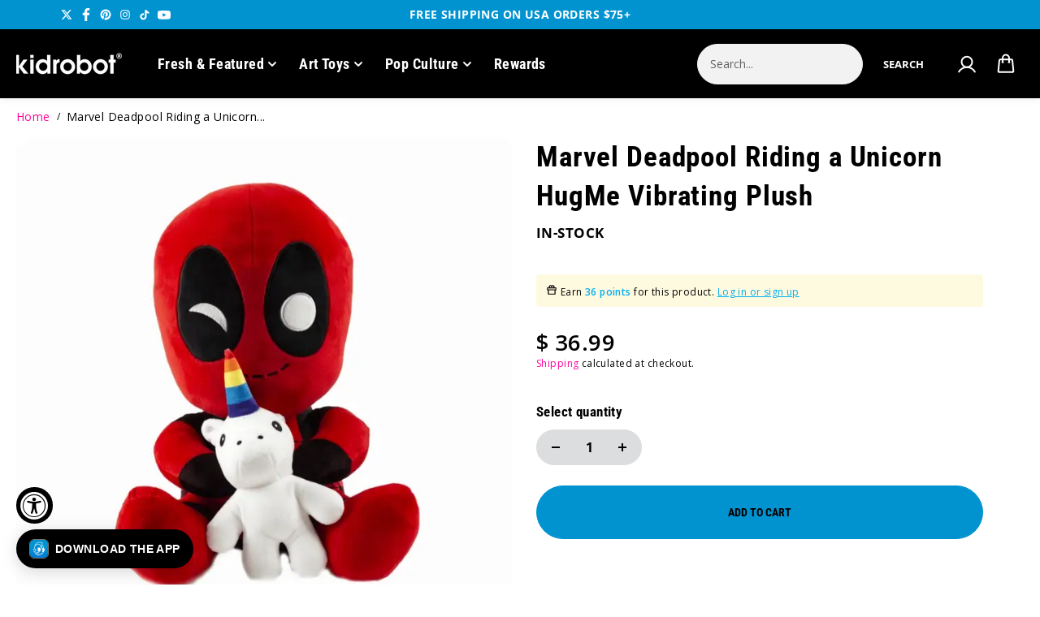

--- FILE ---
content_type: text/css
request_url: https://www.kidrobot.com/cdn/shop/t/519/assets/product-specifications.css?v=74168043338654940161765981963
body_size: -259
content:
.product-specifications-content{background:var(--body-background);border-radius:var(--block-radius);padding:1.5rem}.product-specifications-list{gap:15px;width:100%;padding-top:30px;display:grid;grid-template-columns:repeat(auto-fill,minmax(190px,1fr))}.product-specifications-item{background:var(--body-alternate-background);flex-grow:1;border-radius:var(--block-radius);padding:20px 25px;border:1px dashed var(--border-color);position:relative}.product-specifications-link{position:absolute;width:100%;height:100%;left:0;top:0}.product-specifications-icon{display:flex;width:32px;height:32px;justify-content:center;align-items:center;margin-bottom:30px}.product-specifications-icon img{height:auto}.product-specifications-accordion{width:100%;max-width:100%;overflow:hidden}.product-specifications-accordion .accordion-icon{width:auto;height:30px;background:transparent!important}.product-specifications-accordion .accordion-item+.accordion-item{margin-top:15px}.product-specifications-title{font-size:var(--medium-text);font-weight:500}@media (min-width:768px){.product-specifications-wrapper{display:grid;grid-template-columns:1fr 1fr;gap:30px;align-items:flex-start}.product-specifications-accordion .accordion-heading{padding:18px 24px}}@media (min-width:992px){.product-specifications-content{padding:2rem}.product-specifications-accordion .accordion-heading-text{font-size:var(--large-text)}}@media (min-width:1200px){.product-specifications-wrapper{grid-template-columns:1fr 1.2fr;gap:50px}.product-specifications-wrapper.box-right{grid-template-columns:1.2fr 1fr}.product-specifications-content{padding:3rem}}@media (min-width:1441px){.product-specifications-content{padding:4rem}}@media (max-width:991px){.product-specifications-list{grid-template-columns:repeat(auto-fill,minmax(155px,1fr))}}@media (max-width:767px){.product-specifications-wrapper{display:grid;gap:30px}.product-specifications-list{grid-template-columns:repeat(auto-fill,minmax(135px,1fr))}.product-specifications-item{padding:15px}.product-specifications-content{padding:1.2rem}}@media (max-width:575px){.product-specifications-list{grid-template-columns:repeat(auto-fill,minmax(115px,1fr))}}
/*# sourceMappingURL=/cdn/shop/t/519/assets/product-specifications.css.map?v=74168043338654940161765981963 */


--- FILE ---
content_type: text/css
request_url: https://cdn-widgetsrepository.yotpo.com/web-fonts/css/open_sans/v1/open_sans_600.css
body_size: 361
content:
/* cyrillic-ext */
@font-face {
  font-family: 'Open Sans';
  font-style: normal;
  font-weight: 600;
  font-stretch: 100%;
  font-display: swap;
  src: url(https://cdn-widgetsrepository.yotpo.com/web-fonts/opensans/v35/opensans-v35-cyrillic-ext-normal-600.woff2) format('woff2'),
       url(https://cdn-widgetsrepository.yotpo.com/web-fonts/opensans/v35/opensans-v35-cyrillic-cyrillic-ext-greek-greek-ext-hebrew-latin-latin-ext-vietnamese-normal-600.woff) format('woff');
  unicode-range: U+0460-052F, U+1C80-1C88, U+20B4, U+2DE0-2DFF, U+A640-A69F, U+FE2E-FE2F;
}
/* cyrillic */
@font-face {
  font-family: 'Open Sans';
  font-style: normal;
  font-weight: 600;
  font-stretch: 100%;
  font-display: swap;
  src: url(https://cdn-widgetsrepository.yotpo.com/web-fonts/opensans/v35/opensans-v35-cyrillic-normal-600.woff2) format('woff2'),
       url(https://cdn-widgetsrepository.yotpo.com/web-fonts/opensans/v35/opensans-v35-cyrillic-cyrillic-ext-greek-greek-ext-hebrew-latin-latin-ext-vietnamese-normal-600.woff) format('woff');
  unicode-range: U+0301, U+0400-045F, U+0490-0491, U+04B0-04B1, U+2116;
}
/* greek-ext */
@font-face {
  font-family: 'Open Sans';
  font-style: normal;
  font-weight: 600;
  font-stretch: 100%;
  font-display: swap;
  src: url(https://cdn-widgetsrepository.yotpo.com/web-fonts/opensans/v35/opensans-v35-greek-ext-normal-600.woff2) format('woff2'),
       url(https://cdn-widgetsrepository.yotpo.com/web-fonts/opensans/v35/opensans-v35-cyrillic-cyrillic-ext-greek-greek-ext-hebrew-latin-latin-ext-vietnamese-normal-600.woff) format('woff');
  unicode-range: U+1F00-1FFF;
}
/* greek */
@font-face {
  font-family: 'Open Sans';
  font-style: normal;
  font-weight: 600;
  font-stretch: 100%;
  font-display: swap;
  src: url(https://cdn-widgetsrepository.yotpo.com/web-fonts/opensans/v35/opensans-v35-greek-normal-600.woff2) format('woff2'),
       url(https://cdn-widgetsrepository.yotpo.com/web-fonts/opensans/v35/opensans-v35-cyrillic-cyrillic-ext-greek-greek-ext-hebrew-latin-latin-ext-vietnamese-normal-600.woff) format('woff');
  unicode-range: U+0370-03FF;
}
/* hebrew */
@font-face {
  font-family: 'Open Sans';
  font-style: normal;
  font-weight: 600;
  font-stretch: 100%;
  font-display: swap;
  src: url(https://cdn-widgetsrepository.yotpo.com/web-fonts/opensans/v35/opensans-v35-hebrew-normal-600.woff2) format('woff2'),
       url(https://cdn-widgetsrepository.yotpo.com/web-fonts/opensans/v35/opensans-v35-cyrillic-cyrillic-ext-greek-greek-ext-hebrew-latin-latin-ext-vietnamese-normal-600.woff) format('woff');
  unicode-range: U+0590-05FF, U+200C-2010, U+20AA, U+25CC, U+FB1D-FB4F;
}
/* vietnamese */
@font-face {
  font-family: 'Open Sans';
  font-style: normal;
  font-weight: 600;
  font-stretch: 100%;
  font-display: swap;
  src: url(https://cdn-widgetsrepository.yotpo.com/web-fonts/opensans/v35/opensans-v35-vietnamese-normal-600.woff2) format('woff2'),
       url(https://cdn-widgetsrepository.yotpo.com/web-fonts/opensans/v35/opensans-v35-cyrillic-cyrillic-ext-greek-greek-ext-hebrew-latin-latin-ext-vietnamese-normal-600.woff) format('woff');
  unicode-range: U+0102-0103, U+0110-0111, U+0128-0129, U+0168-0169, U+01A0-01A1, U+01AF-01B0, U+0300-0301, U+0303-0304, U+0308-0309, U+0323, U+0329, U+1EA0-1EF9, U+20AB;
}
/* latin-ext */
@font-face {
  font-family: 'Open Sans';
  font-style: normal;
  font-weight: 600;
  font-stretch: 100%;
  font-display: swap;
  src: url(https://cdn-widgetsrepository.yotpo.com/web-fonts/opensans/v35/opensans-v35-latin-ext-normal-600.woff2) format('woff2'),
       url(https://cdn-widgetsrepository.yotpo.com/web-fonts/opensans/v35/opensans-v35-cyrillic-cyrillic-ext-greek-greek-ext-hebrew-latin-latin-ext-vietnamese-normal-600.woff) format('woff');
  unicode-range: U+0100-02AF, U+0304, U+0308, U+0329, U+1E00-1E9F, U+1EF2-1EFF, U+2020, U+20A0-20AB, U+20AD-20CF, U+2113, U+2C60-2C7F, U+A720-A7FF;
}
/* latin */
@font-face {
  font-family: 'Open Sans';
  font-style: normal;
  font-weight: 600;
  font-stretch: 100%;
  font-display: swap;
  src: url(https://cdn-widgetsrepository.yotpo.com/web-fonts/opensans/v35/opensans-v35-latin-normal-600.woff2) format('woff2'),
       url(https://cdn-widgetsrepository.yotpo.com/web-fonts/opensans/v35/opensans-v35-cyrillic-cyrillic-ext-greek-greek-ext-hebrew-latin-latin-ext-vietnamese-normal-600.woff) format('woff');
  unicode-range: U+0000-00FF, U+0131, U+0152-0153, U+02BB-02BC, U+02C6, U+02DA, U+02DC, U+0304, U+0308, U+0329, U+2000-206F, U+2074, U+20AC, U+2122, U+2191, U+2193, U+2212, U+2215, U+FEFF, U+FFFD;
}


--- FILE ---
content_type: text/javascript; charset=UTF-8
request_url: https://ping.fastsimon.com/post_load?store_id=5843841&UUID=66868f5d-f499-4edb-89ae-8084f7ba33da
body_size: -120
content:
{"isp_token":"g01KF1NTHWDS26VXVA5TAJ0EP9V"}

--- FILE ---
content_type: text/javascript; charset=utf-8
request_url: https://www.kidrobot.com/products/marvel-deadpool-riding-a-unicorn-hugme-vibrating-plush.js
body_size: 1505
content:
{"id":85758017557,"title":"Marvel Deadpool Riding a Unicorn HugMe Vibrating Plush","handle":"marvel-deadpool-riding-a-unicorn-hugme-vibrating-plush","description":"\u003cp\u003eZip it Stan Lee! Who doesn't love \u003ca href=\"https:\/\/www.kidrobot.com\/collections\/marvel\" title=\"Marvel\"\u003eMarvel's\u003c\/a\u003e Deadpool?? Deadpool \"riding\" a unicorn, maybe?   What about in vibrating plush form??  Kidrobot has got everyone’s favorite neighborhood pool guy is back in action in HugMe plush form with a magical unicorn sidekick along for the ride. Standing 16” tall and containing a vibrating pack for a huggable fun experience, the Deadpool Riding a Unicorn Hugme Vibrating Plush can be all yours today! Grab this huge vibrating plush buddy today because I bet it feels huge in your hand! 3 AA batteries included.\u003c\/p\u003e\n\u003cp\u003eLove Deadpool?  Get the Deadpool Riding a Unicorn plush in a more compact non-vibrating plush with the smaller non-vibrating \u003ca href=\"https:\/\/www.kidrobot.com\/products\/marvel-deadpool-riding-unicorn-plush\"\u003eDeadpool Riding a Unicorn Phunny Plush version\u003c\/a\u003e.\u003c\/p\u003e\n\u003c!-- split --\u003e\n\n\u003ch3\u003e\u003cstrong\u003eABOUT HUGME VIBRATING PLUSH\u003c\/strong\u003e\u003c\/h3\u003e\n\u003cp\u003eKidrobot brings you some plush buddies with a little action! Introducing the all-new \u003ca href=\"https:\/\/www.kidrobot.com\/collections\/hugme\" title=\"HugMe Vibrating Plush\"\u003eHugMe shake action plushies\u003c\/a\u003e. These 16 inch tall high quality plush characters not only shake when you hug them but also when you clap. Your favorite characters are brought to life including Ghostbusters Slimer, Marvel Guardians of the Galaxy Groot, Godzilla, Marvel's Deadpool Riding a Unicorn, Aggretsuko and more. Collect them all right now at Kidrobot.com!\u003c\/p\u003e","published_at":"2021-07-15T10:38:47-06:00","created_at":"2017-12-15T15:03:34-07:00","vendor":"Marvel","type":"Plush","tags":["16-Inch","Action","Adventure","Ages 8+ years","Best Interactive Gifts","Best Seller","collab","Deadpool","Gifts for Kids","Gifts for the 90s Kid","HugMe","IN-STOCK","Interactive","Large Plush","Licensed","marvel","Movies","Plush","plushie","Pop Culture","PRIDE","Small Plush","Stuffed Animal","Stuffie","Superhero Movie","Superheros","Toy","Valentine's Day Gifts","Vibrating"],"price":3699,"price_min":3699,"price_max":3699,"available":true,"price_varies":false,"compare_at_price":null,"compare_at_price_min":0,"compare_at_price_max":0,"compare_at_price_varies":false,"variants":[{"id":39453868949601,"title":"Default Title","option1":"Default Title","option2":null,"option3":null,"sku":"KR15341","requires_shipping":true,"taxable":true,"featured_image":null,"available":true,"name":"Marvel Deadpool Riding a Unicorn HugMe Vibrating Plush","public_title":null,"options":["Default Title"],"price":3699,"weight":907,"compare_at_price":null,"inventory_quantity":125,"inventory_management":"shopify","inventory_policy":"deny","barcode":"883975153410","quantity_rule":{"min":1,"max":null,"increment":1},"quantity_price_breaks":[],"requires_selling_plan":false,"selling_plan_allocations":[]}],"images":["\/\/cdn.shopify.com\/s\/files\/1\/0584\/3841\/products\/plush-marvel-deadpool-riding-a-unicorn-hugme-vibrating-plush-1.gif?v=1594551077","\/\/cdn.shopify.com\/s\/files\/1\/0584\/3841\/products\/plush-marvel-deadpool-riding-a-unicorn-hugme-vibrating-plush-1.jpg?v=1594551077","\/\/cdn.shopify.com\/s\/files\/1\/0584\/3841\/products\/plush-marvel-deadpool-riding-a-unicorn-hugme-vibrating-plush-2.jpg?v=1594551077","\/\/cdn.shopify.com\/s\/files\/1\/0584\/3841\/products\/plush-marvel-deadpool-riding-a-unicorn-hugme-vibrating-plush-3.jpg?v=1594551077","\/\/cdn.shopify.com\/s\/files\/1\/0584\/3841\/products\/plush-marvel-deadpool-riding-a-unicorn-hugme-vibrating-plush-4.jpg?v=1594551077","\/\/cdn.shopify.com\/s\/files\/1\/0584\/3841\/products\/plush-marvel-deadpool-riding-a-unicorn-hugme-vibrating-plush-5.jpg?v=1594551077","\/\/cdn.shopify.com\/s\/files\/1\/0584\/3841\/products\/plush-marvel-deadpool-riding-a-unicorn-hugme-vibrating-plush-6.jpg?v=1594551077","\/\/cdn.shopify.com\/s\/files\/1\/0584\/3841\/products\/plush-marvel-deadpool-riding-a-unicorn-hugme-vibrating-plush-7.jpg?v=1594551077","\/\/cdn.shopify.com\/s\/files\/1\/0584\/3841\/products\/plush-marvel-deadpool-riding-a-unicorn-hugme-vibrating-plush-8.jpg?v=1594551077","\/\/cdn.shopify.com\/s\/files\/1\/0584\/3841\/products\/plush-marvel-deadpool-riding-a-unicorn-hugme-vibrating-plush-9.jpg?v=1594551077"],"featured_image":"\/\/cdn.shopify.com\/s\/files\/1\/0584\/3841\/products\/plush-marvel-deadpool-riding-a-unicorn-hugme-vibrating-plush-1.gif?v=1594551077","options":[{"name":"Title","position":1,"values":["Default Title"]}],"url":"\/products\/marvel-deadpool-riding-a-unicorn-hugme-vibrating-plush","media":[{"alt":"Marvel Deadpool Riding a Unicorn HugMe Vibrating Plush - Kidrobot - Designer Art Toys","id":1508654186593,"position":1,"preview_image":{"aspect_ratio":1.0,"height":1000,"width":1000,"src":"https:\/\/cdn.shopify.com\/s\/files\/1\/0584\/3841\/products\/plush-marvel-deadpool-riding-a-unicorn-hugme-vibrating-plush-1.gif?v=1594551077"},"aspect_ratio":1.0,"height":1000,"media_type":"image","src":"https:\/\/cdn.shopify.com\/s\/files\/1\/0584\/3841\/products\/plush-marvel-deadpool-riding-a-unicorn-hugme-vibrating-plush-1.gif?v=1594551077","width":1000},{"alt":"Marvel Deadpool Riding a Unicorn HugMe Vibrating Plush - Kidrobot - Designer Art Toys","id":1236452278369,"position":2,"preview_image":{"aspect_ratio":1.0,"height":1000,"width":1000,"src":"https:\/\/cdn.shopify.com\/s\/files\/1\/0584\/3841\/products\/plush-marvel-deadpool-riding-a-unicorn-hugme-vibrating-plush-1.jpg?v=1594551077"},"aspect_ratio":1.0,"height":1000,"media_type":"image","src":"https:\/\/cdn.shopify.com\/s\/files\/1\/0584\/3841\/products\/plush-marvel-deadpool-riding-a-unicorn-hugme-vibrating-plush-1.jpg?v=1594551077","width":1000},{"alt":"Marvel Deadpool Riding a Unicorn HugMe Vibrating Plush - Kidrobot - Designer Art Toys","id":1236452442209,"position":3,"preview_image":{"aspect_ratio":1.0,"height":3351,"width":3351,"src":"https:\/\/cdn.shopify.com\/s\/files\/1\/0584\/3841\/products\/plush-marvel-deadpool-riding-a-unicorn-hugme-vibrating-plush-2.jpg?v=1594551077"},"aspect_ratio":1.0,"height":3351,"media_type":"image","src":"https:\/\/cdn.shopify.com\/s\/files\/1\/0584\/3841\/products\/plush-marvel-deadpool-riding-a-unicorn-hugme-vibrating-plush-2.jpg?v=1594551077","width":3351},{"alt":"Marvel Deadpool Riding a Unicorn HugMe Vibrating Plush - Kidrobot - Designer Art Toys","id":1236452606049,"position":4,"preview_image":{"aspect_ratio":1.0,"height":3320,"width":3320,"src":"https:\/\/cdn.shopify.com\/s\/files\/1\/0584\/3841\/products\/plush-marvel-deadpool-riding-a-unicorn-hugme-vibrating-plush-3.jpg?v=1594551077"},"aspect_ratio":1.0,"height":3320,"media_type":"image","src":"https:\/\/cdn.shopify.com\/s\/files\/1\/0584\/3841\/products\/plush-marvel-deadpool-riding-a-unicorn-hugme-vibrating-plush-3.jpg?v=1594551077","width":3320},{"alt":"Marvel Deadpool Riding a Unicorn HugMe Vibrating Plush - Kidrobot - Designer Art Toys","id":1236452737121,"position":5,"preview_image":{"aspect_ratio":1.0,"height":3426,"width":3426,"src":"https:\/\/cdn.shopify.com\/s\/files\/1\/0584\/3841\/products\/plush-marvel-deadpool-riding-a-unicorn-hugme-vibrating-plush-4.jpg?v=1594551077"},"aspect_ratio":1.0,"height":3426,"media_type":"image","src":"https:\/\/cdn.shopify.com\/s\/files\/1\/0584\/3841\/products\/plush-marvel-deadpool-riding-a-unicorn-hugme-vibrating-plush-4.jpg?v=1594551077","width":3426},{"alt":"Marvel Deadpool Riding a Unicorn HugMe Vibrating Plush - Kidrobot - Designer Art Toys","id":1236452933729,"position":6,"preview_image":{"aspect_ratio":1.0,"height":3309,"width":3309,"src":"https:\/\/cdn.shopify.com\/s\/files\/1\/0584\/3841\/products\/plush-marvel-deadpool-riding-a-unicorn-hugme-vibrating-plush-5.jpg?v=1594551077"},"aspect_ratio":1.0,"height":3309,"media_type":"image","src":"https:\/\/cdn.shopify.com\/s\/files\/1\/0584\/3841\/products\/plush-marvel-deadpool-riding-a-unicorn-hugme-vibrating-plush-5.jpg?v=1594551077","width":3309},{"alt":"Marvel Deadpool Riding a Unicorn HugMe Vibrating Plush - Kidrobot - Designer Art Toys","id":1236453064801,"position":7,"preview_image":{"aspect_ratio":1.0,"height":3141,"width":3141,"src":"https:\/\/cdn.shopify.com\/s\/files\/1\/0584\/3841\/products\/plush-marvel-deadpool-riding-a-unicorn-hugme-vibrating-plush-6.jpg?v=1594551077"},"aspect_ratio":1.0,"height":3141,"media_type":"image","src":"https:\/\/cdn.shopify.com\/s\/files\/1\/0584\/3841\/products\/plush-marvel-deadpool-riding-a-unicorn-hugme-vibrating-plush-6.jpg?v=1594551077","width":3141},{"alt":"Marvel Deadpool Riding a Unicorn HugMe Vibrating Plush - Kidrobot - Designer Art Toys","id":1236453163105,"position":8,"preview_image":{"aspect_ratio":1.0,"height":3200,"width":3200,"src":"https:\/\/cdn.shopify.com\/s\/files\/1\/0584\/3841\/products\/plush-marvel-deadpool-riding-a-unicorn-hugme-vibrating-plush-7.jpg?v=1594551077"},"aspect_ratio":1.0,"height":3200,"media_type":"image","src":"https:\/\/cdn.shopify.com\/s\/files\/1\/0584\/3841\/products\/plush-marvel-deadpool-riding-a-unicorn-hugme-vibrating-plush-7.jpg?v=1594551077","width":3200},{"alt":"Marvel Deadpool Riding a Unicorn HugMe Vibrating Plush - Kidrobot - Designer Art Toys","id":1236453392481,"position":9,"preview_image":{"aspect_ratio":1.0,"height":3418,"width":3418,"src":"https:\/\/cdn.shopify.com\/s\/files\/1\/0584\/3841\/products\/plush-marvel-deadpool-riding-a-unicorn-hugme-vibrating-plush-8.jpg?v=1594551077"},"aspect_ratio":1.0,"height":3418,"media_type":"image","src":"https:\/\/cdn.shopify.com\/s\/files\/1\/0584\/3841\/products\/plush-marvel-deadpool-riding-a-unicorn-hugme-vibrating-plush-8.jpg?v=1594551077","width":3418},{"alt":"Marvel Deadpool Riding a Unicorn HugMe Vibrating Plush - Kidrobot - Designer Art Toys","id":1236453523553,"position":10,"preview_image":{"aspect_ratio":1.0,"height":3332,"width":3332,"src":"https:\/\/cdn.shopify.com\/s\/files\/1\/0584\/3841\/products\/plush-marvel-deadpool-riding-a-unicorn-hugme-vibrating-plush-9.jpg?v=1594551077"},"aspect_ratio":1.0,"height":3332,"media_type":"image","src":"https:\/\/cdn.shopify.com\/s\/files\/1\/0584\/3841\/products\/plush-marvel-deadpool-riding-a-unicorn-hugme-vibrating-plush-9.jpg?v=1594551077","width":3332}],"requires_selling_plan":false,"selling_plan_groups":[]}

--- FILE ---
content_type: text/javascript; charset=UTF-8
request_url: https://api.fastsimon.com/pop?store_id=5843841&src=JSSDK&UUID=66868f5d-f499-4edb-89ae-8084f7ba33da&cdn_cache_key=1768504739&api_type=json
body_size: 39805
content:
{"products":[{"l":"The Simpsons Scratchy Interactive Phunny Plush","c":"USD","u":"/products/the-simpsons-scratchy-interactive-phunny-plush","p":"16.99","p_min":"","p_max":"","p_c":"0.00","p_min_c":"0.00","p_max_c":"0.00","d":"This Scratchy Phunny plush by Kidrobot is ready to join your The Simpsons collection! With mallet in hand, this plush Scratchy is made of soft materials that highlight your favorite feline’s features. Scratchy’s head can pop off and reattach via hook-and-loop fasteners. Pair him with Itchy to complete this iconic animated duo from The Itchy & Scratchy Show! Want more The Simpsons? Check out our full collection!","t":"https://assets.instantsearchplus.com/thumbs/cdn.shopify.com/c8204bfb-fc57-4f03-887b-c067152e267c","t2":"https://cdn.shopify.com/s/files/1/0584/3841/files/KR19022-The-Simpsons-Scratchy-Phunny-Plush_01_large.jpg?v=1737061391","f":0,"s":"7203327869025::41793603338337","sku":"KR19022-01","p_spl":0,"c_date":1724256003,"id":"7203327869025","skus":["KR19022-01","883975190224"],"pop":2709,"v":"The Simpsons","review":100,"reviews_count":3},{"l":"The Simpsons Itchy Interactive Phunny Plush","c":"USD","u":"/products/the-simpsons-itchy-interactive-phunny-plush","p":"16.99","p_min":"","p_max":"","p_c":"0.00","p_min_c":"0.00","p_max_c":"0.00","d":"This Itchy Phunny plush by Kidrobot is ready to join your The Simpsons collection. With club in hand, this plush Itchy is made of soft, super-huggable materials. For extra fun, Itchy’s head pops off and reattaches via hook-and-loop fasteners. Pair him with Scratchy to complete this iconic animated duo! Want more The Simpsons? Check out our full collection!","t":"https://assets.instantsearchplus.com/thumbs/cdn.shopify.com/c7515d20-56fd-4c3b-a3e3-26c927ef01a5","t2":"https://cdn.shopify.com/s/files/1/0584/3841/files/KR19021-The-Simpsons-Itchy-Phunny-Plush_01_large.jpg?v=1737061391","f":0,"s":"7203327836257::41793603305569","sku":"KR19021-01","p_spl":0,"c_date":1724256005,"id":"7203327836257","skus":["KR19021-01","883975190217"],"pop":2525,"v":"The Simpsons","review":100,"reviews_count":3},{"l":"Don't Hug Me I'm Scared Red Guy Phunny Plush","c":"USD","u":"/products/dont-hug-me-im-scared-red-guy-phunny-plush","p":"16.99","p_min":"","p_max":"","p_c":"0.00","p_min_c":"0.00","p_max_c":"0.00","d":"Add your favourite Red stringed creature to your collection with this official Red Guy Plush! This 8-inch Don’t Hug Me I’m Scared plush collectible comes complete with long, yarn hair, which can be pushed aside to reveal his delightful teeth! Please don’t try to remove teeth. Want more Don’t Hug Me I’m Scared? Add Duck and Yellow Guy to your collection!","t":"https://assets.instantsearchplus.com/thumbs/cdn.shopify.com/aa38dfbd-148e-4b9b-be94-2540d78c2ece","t2":"https://cdn.shopify.com/s/files/1/0584/3841/files/KR18480-Don_t-Hug-Me-I_m-Scared-Red-Guy-Phunny-Plush_01_large.jpg?v=1700094468","f":0,"s":"7051050483809::41072149495905","sku":"KR18480","p_spl":0,"c_date":1700154466,"id":"7051050483809","skus":["KR18480","883975184803"],"pop":2426,"v":"Don't Hug Me I'm Scared","review":100,"reviews_count":26},{"l":"Adventure Time – BMO Glow-in-the-Dark Phunny Plush","c":"USD","u":"/products/adventure-time-bmo-glow-in-the-dark-phunny-plush","p":"16.99","p_min":"","p_max":"","p_c":"0.00","p_min_c":"0.00","p_max_c":"0.00","d":"He’s a video game console, electrical outlet, music player, and so much more! Bring home the lovable BMO from Adventure Time with this delightful Phunny plush by Kidrobot. Perfect for fans of all ages, this soft plush toy captures BMO's quirky personality and charming design, making it an essential addition to any Adventure Time collection. Plus, its screen glows in the dark for some extra fun! Measures 7.5 inches tall. Glows in the dark—after a little light love! Charge it under a bright lamp or sunlight to get that next-level glow. Add Jake and more Adventure Time characters to your cartoon collection today!","t":"https://assets.instantsearchplus.com/thumbs/cdn.shopify.com/8fbb8f04-7f38-422f-ad21-f1a9d62ee430","t2":"https://cdn.shopify.com/s/files/1/0584/3841/files/KR18857-Adventure-Time-BMO-Glow-in-the-Dark-Phunny-Plush_GID.gif?v=1727371985","f":0,"s":"7219111657569::41840226631777","sku":"KR18857-01","p_spl":0,"c_date":1727372109,"id":"7219111657569","skus":["KR18857-01","883975188573"],"pop":2330,"v":"Adventure Time","review":100,"reviews_count":10},{"l":"Wicked: For Good - Glinda Phunny Plush","c":"USD","u":"/products/wicked-glinda-phunny-plush","p":"16.99","p_min":"","p_max":"","p_c":"0.00","p_min_c":"0.00","p_max_c":"0.00","d":"Ready to glow with Glinda? The Glinda Phunny Plush by Kidrobot is a must-have for Wicked fans who want to bring the magic of the hit film home. This 7.5-inch plush is made of soft materials with embroidered details to bring Glinda Upland’s features to life. Her beautiful bubble dress and crown feature metallic felt and sparkly details throughout for the utmost pink girl perfection. It’s sure to add a bubble of brilliance to your plush collection! Want more Wicked: For Good? Be sure to add the Elphaba Phunny Plush to complete your set!","t":"https://assets.instantsearchplus.com/thumbs/cdn.shopify.com/ced83613-1177-4860-a9b5-9c5fe13b8b30","t2":"https://cdn.shopify.com/s/files/1/0584/3841/files/WICKED2_glinda2_large.jpg?v=1763676853","f":0,"s":"7384269193313::42497176600673","sku":"KR19448-01","p_spl":0,"c_date":1760111642,"id":"7384269193313","b":["New"],"skus":["KR19448-01","883975194482"],"pop":2155,"v":"Wicked","review":100,"reviews_count":1},{"l":"The Simpsons Treehouse of Horror Blind Box Mini Figure Series 2","c":"USD","u":"/products/the-simpsons-treehouse-of-horror-blind-box-mini-figure-series-2","p":"14.99","p_min":"","p_max":"","p_c":"0.00","p_min_c":"0.00","p_max_c":"0.00","d":"Are you ready for a NEW The Simpsons Treehouse of Horror mini series? Kidrobot brings to life The Simpsons Treehouse of Horror Series 2 with a frightening new lineup of 13 favorite characters like Homerzilla and Evil Krusty Doll from the spooky anthology series, including two rare mystery chase pieces! Each frightful The Simpsons figure is around 3 inches tall and blind packaged in a foil bag and blind box to maintain rarity and collectability. Even we don’t know what’s inside every box, but we can guarantee each one is a real treat! Get these Treehouse of Horror figures and more must-haves in The Simpsons collectibles at Kidrobot.com. GIFT WITH PURCHASE ALERT!! Limited Time Only! Order a casepack on Kidrobot.com and get an exclusive mystery Gift with Purchase with your order while supplies last! Collect them all: Inside Out Homer: 1/24 Vampire Bart: 1/24 Evil Krusty Doll: 2/24 Homerzilla: 2/24 Lard Lad: 2/24 Jack-in-the-Box Homer: 2/24 Raven Bart: 2/24 Werewolf Ned: 2/24 2-Headed Homer/Burns: 3/24 Kong Homer: 3/24 Bride Marge: 3/24 ?? Rare Mystery Chase: ??/?? (Not available at Walmart) ?? Rare Mystery Chase: ??/?? (Not available at Walmart) Please note that each quantity ordered equals one blind-boxed figure. To order 24, select “Casepack of 24 blind box figures” from the dropdown. ***The Kidrobot.com Series features additional chase figures that are not included in the series at Walmart.***","t":"https://assets.instantsearchplus.com/thumbs/cdn.shopify.com/8cad65e2-9a3e-4c52-bbf4-eccb8adcbb59","t2":"https://cdn.shopify.com/s/files/1/0584/3841/files/KR_Simpsons_THOH_Group_1200x1200_2fea1294-8e39-4c3a-ae9d-99f09e36503a_large.jpg?v=1718310399","f":0,"s":"7163135590497::41676725354593","sku":"KR17165","p_spl":0,"c_date":1718320988,"id":"7163135590497","skus":["KR17165","THOH2CASEPLUSGWP","883975171650"],"pop":2011,"v":"The Simpsons","review":100,"reviews_count":14},{"l":"Don't Hug Me I'm Scared Green Duck Phunny Plush","c":"USD","u":"/products/dont-hug-me-im-scared-green-duck-phunny-plush","p":"16.99","p_min":"","p_max":"","p_c":"0.00","p_min_c":"0.00","p_max_c":"0.00","d":"Impress all the members of your family with this Don’t Hug Me I’m Scared plush of Duck. There’s no doubt that your family will be desperate to spend time with you and your new 8-inch phunny plush, complete with embroidered detailing and extra fuzzy fur! THIS PRODUCT MAY CONTAIN HIDDEN CAMERA. Want more Don’t Hug Me I’m Scared? Add Red Guy and Yellow Guy to your collection!","t":"https://assets.instantsearchplus.com/thumbs/cdn.shopify.com/f8c4d0a5-e8c1-4693-9886-318a3dd80fdb","t2":"https://cdn.shopify.com/s/files/1/0584/3841/files/KR18479-Don_t-Hug-Me-I_m-Scared-Green-Duck-Phunny-Plush_01_large.jpg?v=1700094171","f":0,"s":"7051050713185::41072149758049","sku":"KR18479","p_spl":0,"c_date":1700154417,"id":"7051050713185","skus":["KR18479","883975184797"],"pop":2009,"v":"Don't Hug Me I'm Scared","review":100,"reviews_count":25},{"l":"Coraline 24” Premium Plush Doll in Gift Box","c":"USD","u":"/products/coraline-premium-plush-doll-in-gift-box","p":"59.99","p_min":"","p_max":"","p_c":"0.00","p_min_c":"0.00","p_max_c":"0.00","d":"Take a trip to the Other World with Coraline! Celebrate the spooky magic of the spectacular stop-motion film with this premium Coraline plush doll. Packaged in a gift box, she comes complete with button eyes, blue yarn hair, and a slick yellow raincoat. The Coraline Premium Plush Doll by Kidrobot is 24” tall.","t":"https://assets.instantsearchplus.com/thumbs/cdn.shopify.com/d484b379-e65a-415e-aad4-ade9e8ec0560","t2":"https://cdn.shopify.com/s/files/1/0584/3841/files/KR17918-PKG-Coraline-24-Plush-Premium-Coraline-in-Gift-Box_11_large.jpg?v=1749496722","f":0,"s":"6992653418593::40889494962273","sku":"KR17918","p_spl":0,"c_date":1695657603,"id":"6992653418593","skus":["KR17918","883975179182"],"pop":1995,"v":"Coraline","review":99,"reviews_count":39},{"l":"Don't Hug Me I'm Scared Yellow Guy Phunny Plush","c":"USD","u":"/products/dont-hug-me-im-scared-yellow-guy-phunny-plush","p":"16.99","p_min":"","p_max":"","p_c":"0.00","p_min_c":"0.00","p_max_c":"0.00","d":"Enjoy long periods of snuggling and cuddling with your new ‘Yellow’ character doll toy thing. Don’t Hug Me I’m Scared Add Duck and Red Guy to your collection!","t":"https://assets.instantsearchplus.com/thumbs/cdn.shopify.com/45d9ab61-6da5-4af2-81d4-d2b4c33b1094","t2":"https://cdn.shopify.com/s/files/1/0584/3841/files/KR18481-UNP-Don_t-Hug-Me-I_m-Scared-Yellow-Guy-Phunny-Plush_01_large.jpg?v=1702312852","f":0,"s":"7051049599073::41072148742241","sku":"KR18481","p_spl":0,"c_date":1700154470,"id":"7051049599073","skus":["KR18481","883975184810"],"pop":1942,"v":"Don't Hug Me I'm Scared","review":100,"reviews_count":31},{"l":"Wicked: For Good - Elphaba Phunny Plush","c":"USD","u":"/products/wicked-elphaba-phunny-plush","p":"16.99","p_min":"","p_max":"","p_c":"0.00","p_min_c":"0.00","p_max_c":"0.00","d":"Don’t let her unconventional green skin fool you. There is more to Elphaba Thropp than meets the eye, and she’s ready to defy expectations. This Elphaba Phunny Plush by Kidrobot is a must-have for fans who can’t get enough of the beloved character from Wicked. The 7.5-inch collectible is made of soft materials and showcases the iconic witch’s unmistakable features and attire. Add her to your collection for some serious green girl power! Want more Wicked: For Good? Be sure to add the Glinda Phunny Plush to your collection to complete the set!","t":"https://assets.instantsearchplus.com/thumbs/cdn.shopify.com/15c72ad5-df44-4ddc-8879-a04f04f20608","t2":"https://cdn.shopify.com/s/files/1/0584/3841/files/WICKED_2_elphaba_phunny_plush_kidrobot_large.jpg?v=1763677125","f":0,"s":"7384267653217::42497170047073","sku":"KR19449-01","p_spl":0,"c_date":1760111641,"id":"7384267653217","b":["New"],"skus":["KR19449-01","883975194499"],"pop":1860,"v":"Wicked","review":100,"reviews_count":1},{"l":"Tiny Chef Phunny Plush (PRE-ORDER)","c":"USD","u":"/products/tiny-chef-phunny-plush","p":"16.99","p_min":"","p_max":"","p_c":"0.00","p_min_c":"0.00","p_max_c":"0.00","d":"Blello friends and foodies! New to Kidrobot, it’s the adorable and talented Tiny Chef! This culinary cutie has been inspiring viewers of all ages to roll up their sleeves and create tasty “weshipees” in their own kitchens. Now you can bring home your own cuddly version with the Tiny Chef Phunny Plush by Kidrobot. This cute collectible features the beloved herbivore wearing his signature striped apron and chef’s hat. Cook up some fun with this one-of-a-kind plushie! Bon appetit! Tiny Chef measures 7.5 inches when seated, not including his hat.","t":"https://assets.instantsearchplus.com/thumbs/cdn.shopify.com/57b38aed-59d5-4d31-ae53-96ff80873395","t2":"https://cdn.shopify.com/s/files/1/0584/3841/files/KR_TinyChef_Mobile_1200x1200_NoCTA_large.jpg?v=1746557060","f":0,"s":"7299993567329::42155759861857","sku":"KR19083-01","p_spl":0,"c_date":1746140122,"id":"7299993567329","b":["New"],"skus":["KR19083-01","883975190835"],"pop":1834,"v":"Tiny Chef","review":100,"reviews_count":51},{"l":"Adventure Time – Jake Phunny Plush","c":"USD","u":"/products/adventure-time-jake-phunny-plush","p":"16.99","p_min":"","p_max":"","p_c":"0.00","p_min_c":"0.00","p_max_c":"0.00","d":"Adventure awaits! Bring home the whimsical world of Adventure Time with this Jake the Dog Phunny plush by Kidrobot! Perfect for fans of all ages, this cuddly companion captures Jake's playful spirit and iconic shape-shifting abilities in a soft, huggable design. Whether you're embarking on a quest in the Land of Ooo or just looking for a new BFF, Jake is ready for adventure! Grab yours today and let the fun begin! Measures 7.5 inches tall. Add Finn and more Adventure Time characters to your cartoon collection today!","t":"https://assets.instantsearchplus.com/thumbs/cdn.shopify.com/205aab75-71e7-475b-9b0e-3a13e4ad5bf3","t2":"https://cdn.shopify.com/s/files/1/0584/3841/files/KR18856-Adventure-Time-Jake-Phunny-Plush_01_large.jpg?v=1727371775","f":0,"s":"7219111624801::41840226566241","sku":"KR18856-01","p_spl":0,"c_date":1727371895,"id":"7219111624801","skus":["KR18856-01","883975188566"],"pop":1828,"v":"Adventure Time","review":100,"reviews_count":6},{"l":"Pee-wee's Playhouse 3\" Vinyl Mini Figure Series by Kidrobot","c":"USD","u":"/products/pee-wees-playhouse-vinyl-mini-series","p":"14.99","p_min":"14.99","p_max":"355.00","p_c":"0.00","p_min_c":"0.00","p_max_c":"0.00","d":"Welcome to Pee-wee's Playhouse! Own your own piece of Saturday morning TV nostalgia with this vinyl figure mini series from Kidrobot! Collect Pee-wee, Chairry, Jambi, and more colorful characters from the wonderfully wacky kids’ show! Each Pee-wee's Playhouse mini figure is 3” tall. Collect all 12 mini figures: Pee-wee Jambi Chairry Conky Magic Screen Pee-wee Smirking Globey Pterri Pee-wee (Tongue out) Randy Miss Yvonne Cowboy Curtis Want more? Checkout the full Pee-Wee x Kidrobot Collection at Kidrobot.com!","t":"https://assets.instantsearchplus.com/thumbs/cdn.shopify.com/e86b915c-b3b1-4e97-95ee-c48f076cc50d","t2":"https://cdn.shopify.com/s/files/1/0584/3841/files/Pee-Wees-Playhouse-3-Inch-Vinyl-Mini-Series-Email-1200x1200_large.jpg?v=1740011580","f":0,"s":"6992654205025::40889496043617","sku":"KR18467","p_spl":0,"c_date":1690473602,"id":"6992654205025","skus":["KR18467","KR18468","KR18472","KR18529","KR18477","KR18469","KR18476","KR18528","KR18470","KR18475","KR18474","KR18473","KR18471","883975184674","883975184681","883975184728","883975185299","883975184773","883975184698","883975184766","883975185282","883975184704","883975184759","883975184742","883975184735","883975184711"],"pop":1722,"v":"Pee-Wee's Playhouse","review":100,"reviews_count":2},{"l":"Adventure Time – Finn Phunny Plush","c":"USD","u":"/products/adventure-time-finn-phunny-plush","p":"16.99","p_min":"","p_max":"","p_c":"0.00","p_min_c":"0.00","p_max_c":"0.00","d":"Dive into the adventurous spirit of the Land of Ooo with this Finn the Human Phunny plush by Kidrobot! Made of soft materials, this charming plush captures Finn's courageous heart and iconic style, making it the perfect companion for fans of all ages. Whether you're off on a quest with Jake or lounging at home, this 7.5-inch Finn plush is ready for any adventure! His backpack opens and seals shut for some extra interactive fun. Grab yours today and embrace the fun of the Adventure Time universe! Need more Adventure Time in your life? Don't forget Jake and BMO!","t":"https://assets.instantsearchplus.com/thumbs/cdn.shopify.com/ed615e93-d951-41b1-81d6-d43a956a525e","t2":"https://cdn.shopify.com/s/files/1/0584/3841/files/KR18858-Adventure-Time-Finn-Phunny-Plush_01_large.jpg?v=1727372235","f":0,"s":"7219111755873::41840227024993","sku":"KR18858-01","p_spl":0,"c_date":1727372343,"id":"7219111755873","skus":["KR18858-01","883975188580"],"pop":1673,"v":"Adventure Time","review":100,"reviews_count":8},{"l":"Pee-wee's Playhouse Clocky Wall Clock Interactive Plush (PRE-ORDER)","c":"USD","u":"/products/pee-wees-playhouse-clocky-wall-clock-interactive-plush","p":"34.99","p_min":"","p_max":"","p_c":"0.00","p_min_c":"0.00","p_max_c":"0.00","d":"Do you know what time it is? It’s time for Pee-wee's Playhouse! Celebrate your favorite Saturday morning kids’ TV series with this Clocky Wall Clock Plush by Kidrobot! The best part? It’s a real working clock! Made of high-quality materials with embroidered details, this interactive Clocky plush also includes the character’s iconic number cubes, which can be removed from his mouth and rearranged through the magic of hoop-and-loop fabric. Set them to whatever date you want! Enjoy this wonderfully wacky wall decor, the perfect addition to your nostalgic shrine! Clocky measures 13 inches high and 16 inches across and comes with a wall hanger on the back. Includes one AA battery. Instructions for use: Open the box. Remove the protective film from the battery. On the back lift the flap and insert battery. Set the correct time with the wheel. Hang and enjoy!","t":"https://assets.instantsearchplus.com/thumbs/cdn.shopify.com/97d75844-ab9b-4825-8f3b-e84f13de0ad0","t2":"https://cdn.shopify.com/s/files/1/0584/3841/files/KR18807-Pee-Wee-Herman-Clocky-Working-Clock-Medium-Plush_SM.gif?v=1712243500","f":0,"s":"7128719851617::41554554880097","sku":"KR18807","p_spl":0,"c_date":1711641602,"id":"7128719851617","skus":["KR18807","883975188078"],"pop":1507,"v":"Pee-Wee's Playhouse","review":100,"reviews_count":37},{"l":"Sonic the Hedgehog - Shadow and Maria Phunny Plush 2-Pack","c":"USD","u":"/products/sonic-the-hedgehog-shadow-and-maria-phunny-plush-2-pack","p":"34.99","p_min":"","p_max":"","p_c":"0.00","p_min_c":"0.00","p_max_c":"0.00","d":"Straight from Sonic the Hedgehog 3, it’s Shadow and Maria! These two friends share a special bond unlike any other, and now you can bring them home. The Shadow and Maria Phunny Plush 2-Pack by Kidrobot is a must-have for fans of the unforgettable pair from the hit film. Each plush is made of soft materials and showcases their signature features—from Shadow’s scowl and spiky quills to Maria’s blonde hair and blue eyes. The plushies also feature magnets so you can display them holding hands! Each plush measures 7.5 inches. Checkout the full Kidrobot Sonic the Hedgehog collection!","t":"https://assets.instantsearchplus.com/thumbs/cdn.shopify.com/59865b68-c1ea-4a30-ad20-95a1da3e16f7","t2":"https://cdn.shopify.com/s/files/1/0584/3841/files/KR19151-Sonic-the-Hedgehog-Shadow-and-Maria-Phunny-Plush-2-Pack_13_large.jpg?v=1747928474","f":0,"s":"7307265081441::42187153801313","sku":"KR19151-01","p_spl":0,"c_date":1747930083,"id":"7307265081441","b":["New"],"skus":["KR19151-01","88397519151"],"pop":1491,"v":"Sonic the Hedgehog","review":100,"reviews_count":28},{"l":"Don't Hug Me I'm Scared - Tony the Talking Clock Wall Clock Plush","c":"USD","u":"/products/dont-hug-me-im-scared-tony-the-talking-clock-wall-clock-plush","p":"34.99","p_min":"","p_max":"","p_c":"0.00","p_min_c":"0.00","p_max_c":"0.00","d":"Tick-tock! From the British horror/comedy series Don’t Hug Me I’m Scared, it’s the Tony the Talking Clock Wall Clock Plush! At 13 inches tall, Tony is the perfect size to grace any wall you hang him on, thanks to his handy hanger on the back. And although he won’t come to life and sing a song about time, he does have bendable arms and legs, so you can amuse yourself by posing him any way you like. And don’t forget Tony’s sage advice: “Eventually, everyone runs out of time.” Includes one AA battery. Instructions for use: Open the box. Remove the protective film from the battery. On the back, lift the flap and insert battery. Set the correct time with the wheel. Hang and enjoy! Check out Yellow Guy, Red Guy, and Green Duck from the Don’t Hug Me I’m Scared collection!","t":"https://assets.instantsearchplus.com/thumbs/cdn.shopify.com/8d513fe3-66cf-4d88-afaa-dadab419168a","t2":"https://cdn.shopify.com/s/files/1/0584/3841/files/DHMIS_TonyClock_Mobile_NoCTA_large.jpg?v=1747755372","f":0,"s":"7256936579169::41982805377121","sku":"KR19174-01","p_spl":0,"c_date":1738861204,"id":"7256936579169","b":["New"],"skus":["KR19174-01","883975191740"],"pop":1452,"v":"Don't Hug Me I'm Scared","review":100,"reviews_count":13},{"l":"Kidrobot x Home Alone 30th Anniversary Enamel Pins","c":"USD","u":"/products/kidrobot-home-alone-enamel-pins","p":"6.99","p_min":"","p_max":"","p_c":"0.00","p_min_c":"0.00","p_max_c":"0.00","d":"From Home Alone, the classic family comedy... without the family! For the 30th Anniversary of Home Alone and Home Alone 2 Lost in New York, Kidrobot brings to life your favorite characters just in time for the Holidays. Defend your home from any and all incompetent burglars this holiday season with the help of these 1.5\" enamel pins. From Kevin McCallister in his iconic screaming pose to the Wet Bandits, Little Nero's Pizza to the Talkboy, these pins will have you eating junk and watching rubbish in style! Some of these deluxe pins even feature movable elements or linked attachments. This is it, don't get scared now... collect them all: Little Nero's Pizza Pin Merry Christmas Ya Filthy Animal Sweater Pin Home Alone House Pin Talkboy Pin Marv and Spinning Tarantula Pin Harry on Fire Pin Marv with Chained Iron Pin Harry with Chained Paint Bucket Pin Kevin McCallister Scream Pin (NEW) Kevin McCallister Badge Pin (NEW)","t":"https://assets.instantsearchplus.com/thumbs/cdn.shopify.com/3479e339-455e-4eab-a089-0ee3a1d2dcad","t2":"https://cdn.shopify.com/s/files/1/0584/3841/products/Kidrobot-Home-Alone-Enamel-Pin-Series-12a_large.jpg?v=1628878519","f":0,"s":"6628027596897::39497352282209","sku":"KR17281","p_spl":0,"c_date":1670972667,"id":"6628027596897","skus":["KR17281","KR17282","KR17283","KR17284","KR17285","KR17286","KR17287","KR17288","KR17469","KR17470","883975172817","883975172824","883975172831","883975172848","883975172855","883975172862","883975172879","883975172886"],"pop":1186,"v":"Kidrobot","review":100,"reviews_count":2},{"l":"Hello Kitty® Sweet Kaiju Scented Plush","c":"USD","u":"/products/hello-kitty-sweet-kaiju-scented-plush","p":"34.99","p_min":"","p_max":"","p_c":"0.00","p_min_c":"0.00","p_max_c":"0.00","d":"If you thought all monsters were scary, think again! Some are supercute, cuddly, and even smell like strawberries. The Hello Kitty® Sweet Kaiju Scented Plush by Kidrobot is a perfect example. It’s a must-have for any fan of the iconic Sanrio® character, giant monsters, or both! Her pink kaiju outfit features embroidered and felt details throughout as well as tons of strawberry seeds. And of course it wouldn’t be Hello Kitty® without her signature bow. If that wasn’t adorable enough already, this 13-inch plush also smells like scrumptious strawberries! Who knew monsters could be this kawaii?","t":"https://assets.instantsearchplus.com/thumbs/cdn.shopify.com/570d111d-85bd-4c5c-90f4-9564d33ca514","t2":"https://cdn.shopify.com/s/files/1/0584/3841/files/KR18834-Hello-Kitty-Sweet-Kaiju-10-Inch-Scented-Plush_01_e307bf63-777e-4bf7-8b1f-d9c13d9d4886_large.jpg?v=1747681482","f":0,"s":"7260463988833::41999760818273","sku":"KR18834-01","p_spl":0,"c_date":1739465718,"id":"7260463988833","b":["New"],"skus":["KR18834-01","883975188344"],"pop":1136,"v":"Sanrio","review":100,"reviews_count":10},{"l":"Gremlins - Gizmo Plush Charm (PRE-ORDER)","c":"USD","u":"/products/gremlins-gizmo-plush-charm","p":"14.75","p_min":"","p_max":"","p_c":"0.00","p_min_c":"0.00","p_max_c":"0.00","d":"Ever wish you could have your very own mogwai? Now you can with the Gizmo Plush Charm from Kidrobot! This cute collectible features the lovable character from the classic 1984 comedy-horror film Gremlins. Made of soft materials and flashing a sweet smile, Gizmo's ready to tag along on all your adventures. The 4-inch plush charm is the perfect accessory for your keys, purse, or backpack and easily stays put thanks to a sturdy O-ring snap clip. Full of nostalgic charm, this mogwai is sure to brighten your day wherever you go. Just make sure you don’t feed him after midnight! Check out the rest of the Gremlins collection by Kidrobot!","t":"https://assets.instantsearchplus.com/thumbs/cdn.shopify.com/f68c5ba3-6865-49b1-a6a1-bef30ad5966e","t2":"https://cdn.shopify.com/s/files/1/0584/3841/files/KR19404-Gremlins-Gizmo-4-Inch-Plush-Charm_3_large.jpg?v=1767634066","f":0,"s":"7438422671457::42699525914721","sku":"KR19404-01","p_spl":0,"c_date":1766095474,"id":"7438422671457","b":["New"],"skus":["KR19404-01","883975194048"],"pop":1116,"v":"Gremlins"},{"l":"Sesame Street Mr. Snuffleupagus Plush","c":"USD","u":"/products/sesame-street-mr-snuffleupagus-plush","p":"34.99","p_min":"","p_max":"","p_c":"0.00","p_min_c":"0.00","p_max_c":"0.00","d":"Have you seen Mr. Snuffleupagus? Big Bird’s best friend is ready to play! This Snuffleupagus plush by Kidrobot is a must-have for every fan of the iconic television series Sesame Street! Designed with soft and shaggy fur, this fluffy 13-inch plush shows off all your favorite Snuffy features, including his long eyelashes! This cabbage-eating, sassafras tea-drinking, opera-listening friend would love to make your home his new cave! Check out more of your favorite characters like Big Bird, The Count, and the rest of our Sesame Street plushies!","t":"https://assets.instantsearchplus.com/thumbs/cdn.shopify.com/57fc25f3-49b1-470e-bd8a-615b14115615","t2":"https://cdn.shopify.com/s/files/1/0584/3841/files/KR18599-Sesame-Street-Mr-Snuffleupagus-13-Inch-Plush__01_large.jpg?v=1724301777","f":0,"s":"7204152246369::41795017277537","sku":"KR18599-01","p_spl":0,"c_date":1724342405,"id":"7204152246369","skus":["KR18599-01","883975185992"],"pop":1041,"v":"Sesame Street","review":100,"reviews_count":8},{"l":"Invader Zim - Dog Suit GIR 13” Interactive Plush","c":"USD","u":"/products/invader-zim-dog-suit-gir-13-inch-interactive-plush","p":"39.99","p_min":"","p_max":"","p_c":"0.00","p_min_c":"0.00","p_max_c":"0.00","d":"Infiltrating Earth isn’t exactly a walk in the park, especially when you’re a robot. Just ask GIR, Invader Zim’s enthusiastic assistant. From the animated sci-fi comedy series, Invader Zim, Kidrobot brings you the Dog Suit GIR Interactive Plush. The 13-inch collectible features a real zipper that unzips halfway to reveal who he really is—a robot from another planet! GIR’s green mongoose-dog costume is made of soft materials, while GIR himself is made of smooth, silver lamé fabric. Weighted beads help keep him sitting upright, and a bendable antenna on his head folds down when his costume is zipped up, so he doesn’t reveal his true self. Want more Nicktoons in your life? Shop our full collection!","t":"https://assets.instantsearchplus.com/thumbs/cdn.shopify.com/c3e35ef5-24b5-487b-901c-4aae47a06a6a","t2":"https://cdn.shopify.com/s/files/1/0584/3841/files/KR18999-Invader-Zim-Dog-Suit-Gir-Interactive-Plush_11_large.jpg?v=1745095881","f":0,"s":"7231513362529::41888909262945","sku":"KR19000-01","p_spl":0,"c_date":1730998805,"id":"7231513362529","b":["New"],"skus":["KR19000-01","883975190002"],"pop":1032,"v":"Invader Zim","review":100,"reviews_count":8},{"l":"South Park Goth Stan Phunny Plush","c":"USD","u":"/products/south-park-goth-stan-phunny-plush","p":"16.99","p_min":"","p_max":"","p_c":"0.00","p_min_c":"0.00","p_max_c":"0.00","d":"This Goth Stan Phunny plush by Kidrobot is 7.5 inches tall and designed with high-quality, soft materials. The embroidered details match his iconic on-screen appearance from the episode “Raisins,” when Stan’s dark, pain-filled outlook on life leads him to the school's clique of Goth kids, dressing in black and taking on the alias \"Raven.\" Get the rest of the Goth Kids or shop our full South Park collection today!","t":"https://assets.instantsearchplus.com/thumbs/cdn.shopify.com/f79e7fab-c3ec-412d-b89e-0e96a156854b","t2":"https://cdn.shopify.com/s/files/1/0584/3841/files/KR19014-South-Park-Goth-Stan-Phunny-Plush_01_large.jpg?v=1720563798","f":0,"s":"7187741802593::41746934202465","sku":"KR19014-01","p_spl":0,"c_date":1720629222,"id":"7187741802593","skus":["KR19014-01","883975190149"],"pop":1032,"v":"South Park","review":100,"reviews_count":5},{"l":"Hello Kitty® with Lucky Horse Plush (PRE-ORDER)","c":"USD","u":"/products/hello-kitty-with-lucky-horse-plush","p":"34.99","p_min":"","p_max":"","p_c":"0.00","p_min_c":"0.00","p_max_c":"0.00","d":"Good fortune is galloping your way! Celebrate the Year of the Horse with this festive Hello Kitty® Plush by Kidrobot. People born under this Zodiac sign are said to be warm-hearted and outgoing with a strong sense of adventure. Dressed in a vibrant red-and-gold outfit—symbolizing prosperity and good luck—Hello Kitty holds an envelope perfect for storing or gifting money. She is accompanied by an adorable golden horse for even more luck! Made of soft materials, this 13-inch Sanrio® plush is a must-have for any fan’s kawaii collection. Shop Our Hello Kitty Plush Collection!","t":"https://assets.instantsearchplus.com/thumbs/cdn.shopify.com/61afbb50-33fc-4503-ae6d-c7b93b9ad54f","t2":"https://cdn.shopify.com/s/files/1/0584/3841/files/KR19409-Sanrio-Hello-Kitty-with-Horse_01_large.jpg?v=1755712311","f":0,"s":"7354360922209::42384092659809","sku":"KR19409-01","p_spl":0,"c_date":1755792274,"id":"7354360922209","b":["New"],"skus":["KR19409-01","883975194093"],"pop":1002,"v":"Sanrio"},{"l":"Hello Kitty® Chinese Zodiac Enamel Pin Series","c":"USD","u":"/products/hello-kitty-chinese-zodiac-enamel-pin-series","p":"7.99","p_min":"","p_max":"","p_c":"0.00","p_min_c":"0.00","p_max_c":"0.00","d":"The Hello Kitty®️ Chinese Zodiac enamel pin series features the sweet icon themed as each of the 12 animals from the zodiac cycle! From the fierce tiger to the fluffy rabbit, this super cute collection has something for everyone. These adorable enamel pins from Kidrobot and Sanrio®️ measure 1.5 inches tall and make the perfect gift for a friend or yourself. Pick your favorite or collect them all! Choose from: Hello Kitty Year of the Mouse Enamel Pin Hello Kitty Year of the Ox Enamel Pin Hello Kitty Year of the Tiger Enamel Pin Hello Kitty Year of the Rabbit Enamel Pin Hello Kitty Year of the Dragon Enamel Pin Hello Kitty Year of the Snake Enamel Pin Hello Kitty Year of the Horse Enamel Pin Hello Kitty Year of the Monkey Enamel Pin Hello Kitty Year of the Lamb Enamel Pin Hello Kitty Year of the Chicken Enamel Pin Hello Kitty Year of the Dog Enamel Pin Hello Kitty Year of the Pig Enamel Pin * Each quantity ordered equals one enamel pin. Select your character from the drop-down. Select the bundle option from the dropdown to get all 12 pins.","t":"https://assets.instantsearchplus.com/thumbs/cdn.shopify.com/51e96e5e-3024-4c64-803d-966c0708824f","t2":"https://cdn.shopify.com/s/files/1/0584/3841/products/Hello-Kitty-Zodiac-Enamel-Pin-Series-1_large.jpg?v=1650312395","f":0,"s":"6779151319137::39973559140449","sku":"KR17374","p_spl":0,"c_date":1651245520,"id":"6779151319137","b":["New"],"skus":["KR17374","KR17375","KR17376","KR17377","KR17378","KR17379","KR17380","KR17381","KR17382","KR17383","KR17384","KR17385","883975173746","883975173760","883975173777","883975173784","883975173791","883975173807","883975173814","883975173821","883975173838","883975173845","883975173852"],"pop":940,"v":"Sanrio","review":100,"reviews_count":3},{"l":"South Park Mr. Hankey the Christmas Poo Interactive 8\" Phunny Plush","c":"USD","u":"/products/south-park-mr-hankey-the-christmas-poo-8-phunny-plush-toy","p":"16.99","p_min":"","p_max":"","p_c":"0.00","p_min_c":"0.00","p_max_c":"0.00","d":"Kidrobot and South Park team up to give the characters from Comedy Central's South Park Phunny plush treatment! This premium quality 8-inch South Park plush collection features your favorite South Park characters as cuddly plushies including Cartman plush, Mr. Hankey plush, Dead Kenny interactive plush (with removable head), Kenny plush, Kyle plush, Stan plush, and the Butters plush. Phunny, Kidrobot's line of sinisterly squeezable plush takes creeps, monsters, and frights, and softens them to huggable absurdity. Phunny plush blend Kidrobot's legendary quality and warped worldview to shake up the plush category and the gang from South Park is no exception to stuffed animals!","t":"https://assets.instantsearchplus.com/thumbs/cdn.shopify.com/31dc179a-3179-4873-940f-38785de23abe","t2":"https://cdn.shopify.com/s/files/1/0584/3841/products/plush-south-park-plush-29_3a8844f1-a25c-4dca-bb81-5da2cee642c8_large.jpg?v=1654199821","f":0,"s":"6803165184097::40072375992417","sku":"KR14421","p_spl":0,"c_date":1654199891,"id":"6803165184097","skus":["KR14421","883975144210"],"pop":902,"v":"South Park","review":99,"reviews_count":16},{"l":"City Cryptid Blind Boxed Dunny Series","c":"USD","u":"/products/city-cryptid-multi-artist-dunny-art-figure-series-kidrobot","p":"14.99","p_min":"14.99","p_max":"279.99","p_c":"0.00","p_min_c":"0.00","p_max_c":"0.00","d":"The cryptids have emerged from hiding and moved to the big city! Their making some dough and living large! Your favorite cryptids Bigfoot, Nessie, and Chupacabra join some lesser-known ones like J’ba Fofi and Ahool! City Cryptid Dunny Art Figure Series curated by Disney designer and award-winning artist, Scott Tolleson. This collectible vinyl art figure series features Dunny designs by an all-star cast of groundbreaking artists including Greg “Craola” Simkins, Chris Ryniak, Alex Pardee, Charlie Immer, Amanda Louise Spayd, Chris Lee, Candie Bolton, Skinner, Tara McPherson, and Scott Tolleson. Each of these 3-inch tall Dunny Art Figures comes foil bagged and blind boxed to preserve the rarity and collectibility of each piece. Even we don't know what is in each box. Chase down and find all 16 cryptids and earn the key to their city! Plus... COLLECT THEM ALL! Sasquatch Dunny by Skinner - 3/24 Kappa Dunny by Scott Tolleson - 2/24 Chupacabra Dunny by Alex Pardee - 2/24 Wendigo Dunny by Scott Tolleson - 2/24 Bunyip Dunny by Craola - 2/24 Ahool Dunny by Chris Lee - 2/24 Jersey Devil Dunny by Chris Lee - 2/24 Mothman Dunny by Chris Ryniak - 2/24 Loch Ness Monster by Tara McPherson - 2/24 ? - ??/?? (Extremely Super Rare Chase Piece) J'Ba Fofi Dunny by Craola - 1/24 (Rare) Ningen Dunny by Charlie Immer - 1/24 (Rare) Kitsune Dunny by Candie Bolton - 1/24 (Rare) Flatwoods Monster Dunny by Amanda Louise Spayd - 1/48 (Extremely Rare Chase) ? - ??/?? (Extremely Super Rare Chase Piece) ? - ??/?? (Extremely Super Rare Chase Piece) Note each quantity ordered equals one blind box figure. To order a display box order 24 figures. \"I’ve always been a fan of the “unexplained”. Aliens, spirits, other dimensions, cryptozoic, etc. While brainstorming about the series, I felt like just being a cryptozoic Dunny series wasn’t enough. It needed spin to make it unique. The one funny thing about all cryptids is that they are always hiding. Typically, when people claim to see them it’s in the woods, in the dark and while nobody else is around. We","t":"https://assets.instantsearchplus.com/thumbs/cdn.shopify.com/e6a36bbc-5378-4710-9fc6-0d3981d277e4","t2":"https://cdn.shopify.com/s/files/1/0584/3841/products/vinyl-city-cryptid-multi-artist-dunny-art-figure-series-by-kidrobot-1_large.jpg?v=1594551090","f":0,"s":"114540707861::40042245652577","sku":"KR15274-01","p_spl":0,"c_date":1735851471,"id":"114540707861","skus":["KR15274-01","KR15275-CDU","883975152741","883975152758"],"pop":897,"v":"Multi-Artist","review":99,"reviews_count":23},{"l":"Family Guy Brian Phunny Plush","c":"USD","u":"/products/family-guy-brian-phunny-plush","p":"16.99","p_min":"","p_max":"","p_c":"0.00","p_min_c":"0.00","p_max_c":"0.00","d":"Celebrating 25 years of Family Guy! Brian Griffin, the intellectual dog from the long-running animated TV series is now a Phunny plush by Kidrobot! This plush is designed with soft materials and embroidered detailing that captures all his signature features and sophistication. Known for his love of music and priding himself on being an intellectual, Brian is sure to be a conversation starter when you add him to your collection. Pair him with Stewie for the ultimate shrine to besties, featuring your favorite Family Guy characters! Shop our full Family Guy collection!","t":"https://assets.instantsearchplus.com/thumbs/cdn.shopify.com/ed68ca13-a012-4abe-a838-71acd6f733bd","t2":"https://cdn.shopify.com/s/files/1/0584/3841/files/KR18833-Family-Guy-Brian-Phunny-Plush_01_b8821c8a-2bff-4f3d-9817-159821033516_large.jpg?v=1730849428","f":0,"s":"7211163517025::41811764412513","sku":"KR18833-01","p_spl":0,"c_date":1735856280,"id":"7211163517025","skus":["KR18833-01","883975188337"],"pop":794,"v":"Family Guy","review":100,"reviews_count":3},{"l":"The Simpsons - Donut Riot Punk Homer 3\" Vinyl Mini Figure - Crimson Glaze Edition - Kidrobot.com Exclusive (Limited Edition of 500)","c":"USD","u":"/products/the-simpsons-donut-riot-punk-homer-vinyl-mini-figure-crimson-glaze-limited-edition","p":"34.99","p_min":"","p_max":"","p_c":"0.00","p_min_c":"0.00","p_max_c":"0.00","d":"Punk is not dead, and this mini figure is proof! This Donut Riot Punk Homer Mini Figure by Kidrobot is making a bold statement—from his red donut mohawk to his plaid pants. Homer Simpson is rocking black eye makeup, a safety pin on his eyebrow, and a black jacket complete with silver studs and the phrase “Pretty in Punk” on the back. And as a nod to Springfield, his t-shirt has Blinky the Fish on it. If that wasn’t awesome enough, this Simpsons vinyl collectible also glows red in the dark! This Crimson Glaze Edition figure is limited to 500 pieces worldwide and only available at Kidrobot.com, so order yours before it hits the road! Measures 3 inches.","t":"https://assets.instantsearchplus.com/thumbs/cdn.shopify.com/515f58e2-2c51-4e6e-9f44-05f17191f8fe","t2":"https://cdn.shopify.com/s/files/1/0584/3841/files/KR_Simpsons_PunkHomer_1200x1200_Product_large.jpg?v=1759245264","f":0,"s":"7317117501537::42224179675233","sku":"KR19186-01","p_spl":0,"c_date":1759248447,"id":"7317117501537","b":["New"],"skus":["KR19186-01","883975191863"],"pop":755,"v":"The Simpsons","review":100,"reviews_count":3},{"l":"The Simpsons - Simpsons Family on Couch Interactive Plush Set (PRE-ORDER)","c":"USD","u":"/products/the-simpsons-simpsons-family-on-couch-interactive-plush-set","p":"49.99","p_min":"","p_max":"","p_c":"0.00","p_min_c":"0.00","p_max_c":"0.00","d":"Recreate one of TV’s most iconic families right in your living room with this interactive 6-piece plush set from Kidrobot! Featuring Homer, Marge, Bart, Lisa, and Maggie, each character is made from soft plush materials with embroidered details to capture their classic look. The plush version of the Simpsons couch comes complete with hook-and-loop fasteners so you can arrange the family however you like. Whether you're recreating the show’s legendary couch gags or just displaying them next to your own comfy couch, this set is a must-have for any fan of The Simpsons! Couch measures approximately 14 inches wide and 9 inches high. Shop The Simpsons collection on Kidrobot.com!","t":"https://assets.instantsearchplus.com/thumbs/cdn.shopify.com/391f9e2b-3cfb-4bbd-86fa-891bbf0fae93","t2":"https://cdn.shopify.com/s/files/1/0584/3841/files/KR19227-The-Simpsons-13-Inch-Interactive-Medium-Plush-Family-on-Couch_01-2_large.jpg?v=1759333179","f":0,"s":"7381346746465::42484322336865","sku":"KR19227-01","p_spl":0,"c_date":1759333461,"id":"7381346746465","b":["New"],"skus":["KR19227-01","883975192273"],"pop":730,"v":"The Simpsons"},{"l":"Home Alone 30th Anniversary Kevin 8\" Phunny Plush by Kidrobot","c":"USD","u":"/products/home-alone-kevin-plush-phunny-collectible","p":"16.99","p_min":"","p_max":"","p_c":"0.00","p_min_c":"0.00","p_max_c":"0.00","d":"From Home Alone, the classic family comedy... without the family! For the 30th Anniversary of Home Alone and Home Alone 2 Lost in New York, Kidrobot brings to life your favorite characters just in time for the Holidays. Defend your home from any and all incompetent burglars this holiday season with the help of Kevin McCallister in his iconic screaming pose, now in Phunny plush form. This collectible plush measures approximately 8 inches tall in the seated position. Phunny, Kidrobot’s line of premium plushes, features your favorite characters softened to absurd huggability. Available for US, Puerto Rico, & Guam orders only. Welcome your favorite creep into your home and guarantee you won't spend the night alone! Kidrobot is excited to introduce some new friends to the PHUNNY plush collection, a line of sinisterly squeezable 8-inch plush. Full of creeps, monsters, and frights softened to huggable absurdity, PHUNNY plushies use Kidrobot’s legendary quality and warped worldview to shake-up the plushie stuffed animal toy world! These aren't normal stuffed animals, they are PHUNNY! Shop the full PHUNNY plush collection by Kidrobot today and surround yourself with cuddly plush creepers.","t":"https://assets.instantsearchplus.com/thumbs/cdn.shopify.com/e1bac1e0-de85-4b1e-b1e4-56e691baa0d1","t2":"https://cdn.shopify.com/s/files/1/0584/3841/products/Kidrobot-Home-Alone-Kevin-Phunny-Plush-7_large.jpg?v=1740528699","f":0,"s":"6590599823457::39388668035169","sku":"KR17132","p_spl":0,"c_date":1670014026,"id":"6590599823457","skus":["KR17132","883975171322"],"pop":715,"v":"Home Alone","review":100,"reviews_count":2},{"l":"Fine Ash Dunny 5\" Ceramic Ashtray Figure - Sunset Orange Edition","c":"USD","u":"/products/fine-ash-dunny-ceramic-ashtray-figure-sunset-orange-edition","p":"39.99","p_min":"","p_max":"","p_c":"0.00","p_min_c":"0.00","p_max_c":"0.00","d":"Some things just ooze nostalgic, retro vibes—like your grandma’s plastic-covered couch or a dusty rotary phone. This Dunny Ceramic Ashtray Figure is no exception, but it’s way cooler. Inspired by vintage style, the Sunset Orange color and sleek lines take us back to the 1960s, where bold colors, geometric patterns, and rebellious designs were the norm. This 5-inch art piece not only makes a standout addition to your Dunny collection, but it also brings a pop of fiery color and mid-century modern flair to any room. Perfect as a unique display piece on a coffee table, desk, or bookshelf.","t":"https://assets.instantsearchplus.com/thumbs/cdn.shopify.com/29c387cd-7ee3-4f1d-80a6-d55aa66658e3","t2":"https://cdn.shopify.com/s/files/1/0584/3841/files/KR_FineAsh_Orange_1200x1200_NoCTA_large.jpg?v=1729188405","f":0,"s":"7226881409121::41869770883169","sku":"KR19157-01","p_spl":0,"c_date":1729267604,"id":"7226881409121","b":["New"],"skus":["KR19157-01","883975191573"],"pop":695,"v":"Kidrobot","review":100,"reviews_count":9},{"l":"Sesame Street Cookie Monster 13” Interactive Plush","c":"USD","u":"/products/sesame-street-cookie-monster-13-interactive-plush","p":"34.99","p_min":"","p_max":"","p_c":"0.00","p_min_c":"0.00","p_max_c":"0.00","d":"Cookie Monster is ready to eat! This adorable 13-inch Cookie Monster plush by Kidrobot is a must-have collectible for any Sesame Street fan. Made of high-quality materials, this interactive plush mimics all of Cookie Monster’s iconic features with its fluffy blue fur, embroidered googly eyes, and half-eaten attached cookie in hand. Three loose plush cookies are also included, so you can feed Cookie Monster whenever you want! His interactive mouth opens to eat cookies and then closes with a hook-and-loop fastener to store them for the next time you want to play.","t":"https://assets.instantsearchplus.com/thumbs/cdn.shopify.com/639cfd95-f2d5-4e4d-bd9e-35a0eb0d01b2","t2":"https://cdn.shopify.com/s/files/1/0584/3841/files/KR18201-UNP-Sesame-Street-Cookie-Monster-13-Inches-Interactive-Plush_09_large.jpg?v=1718231550","f":0,"s":"7174074040417::41712043163745","sku":"KR18201","p_spl":0,"c_date":1718231970,"id":"7174074040417","skus":["KR18201","883975182014"],"pop":678,"v":"Sesame Street","review":100,"reviews_count":1},{"l":"Stranger Things - Demogorgon Plush Window Clinger","c":"USD","u":"/products/stranger-things-demogorgon-plush-window-clinger","p":"16.99","p_min":"","p_max":"","p_c":"0.00","p_min_c":"0.00","p_max_c":"0.00","d":"Straight from the Upside Down and onto your window! Show off your love for Stranger Things wherever you go with this Demogorgon Plush Window Clinger by Kidrobot. This soft, 6-inch plushie is the perfect mix of creepy and cuddly for any fan of the hit Netflix series. With its signature look, this mini monster can cling to windows, mirrors, and other smooth surfaces thanks to its four sturdy suction cups. Whether you're decorating your car, bedroom, or office with some Hawkins flair, this little guy adds the perfect touch of spooky charm. It’s the only Demogorgon you want to see staring at you through the glass! Want more Stranger Things? Don’t miss our Vecna Window Clinger!","t":"https://assets.instantsearchplus.com/thumbs/cdn.shopify.com/47cbed49-64e7-47d6-9c80-86ccbfaa1aa8","t2":"https://cdn.shopify.com/s/files/1/0584/3841/files/KR_StrangerThings_Demagorgon_1200x1200_NoCTA_ba0ed5c9-db79-499c-b61a-6ea8e4e8b089_large.jpg?v=1764639276","f":0,"s":"7317108195425::42224110403681","sku":"KR19275-01","p_spl":0,"c_date":1749740702,"id":"7317108195425","b":["New"],"skus":["KR19275-01","883975192754"],"pop":671,"v":"Stranger Things"},{"l":"The Simpsons - Homer Phunny Plush","c":"USD","u":"/products/the-simpsons-homer-phunny-plush","p":"16.99","p_min":"","p_max":"","p_c":"0.00","p_min_c":"0.00","p_max_c":"0.00","d":"Bring a piece of Springfield home with the Homer Simpson Phunny Plush by Kidrobot! Standing at 7.5 inches tall, this plush toy captures all the lovable quirks of everyone’s favorite doughnut-loving dad from The Simpsons. Crafted from soft materials, this collectible will add a touch of humor and fun to any room or display. Don’t forget Marge, Bart, Lisa, and Maggie and more fan-favorite characters. Shop The Simpsons collection now!","t":"https://assets.instantsearchplus.com/thumbs/cdn.shopify.com/747a830b-5d8d-4c2b-a233-27aa88283ece","t2":"https://cdn.shopify.com/s/files/1/0584/3841/files/KR19023-The-Simpsons-Homer-Phunny-Plush_01_large.jpg?v=1738355732","f":0,"s":"7235119218785::41906120884321","sku":"KR19023-01","p_spl":0,"c_date":1732211819,"id":"7235119218785","b":["New"],"skus":["KR19023-01","883975190231"],"pop":671,"v":"The Simpsons","review":100,"reviews_count":1},{"l":"Home Alone 30th Anniversary Marv 8\" Phunny Plush by Kidrobot","c":"USD","u":"/products/home-alone-marv-plush-phunny-toy-collectible","p":"16.99","p_min":"","p_max":"","p_c":"0.00","p_min_c":"0.00","p_max_c":"0.00","d":"From Home Alone, the classic family comedy... without the family! For the 30th Anniversary of Home Alone and Home Alone 2 Lost in New York, Kidrobot brings to life your favorite characters just in time for the Holidays. Welcome one of the least effective burglars of all time to your home with Marv, now in premium plush form. The infamous Wet Bandit measures approximately 8 inches tall in the seated position. Phunny, Kidrobot’s line of premium plushes, features your favorite characters softened to absurd huggability.","t":"https://assets.instantsearchplus.com/thumbs/cdn.shopify.com/5fabb080-5f3e-470f-9745-710610bedb54","t2":"https://cdn.shopify.com/s/files/1/0584/3841/products/Kidrobot-Home-Alone-Marv-Phunny-Plush-1_large.jpg?v=1740528699","f":0,"s":"6590606770273::39388682158177","sku":"KR17131","p_spl":0,"c_date":1670014028,"id":"6590606770273","skus":["KR17131","883975171315"],"pop":670,"v":"Home Alone"},{"l":"Adventure Time The Lich Art Toy Figure by Kidrobot","c":"USD","u":"/products/adventure-time-lich-medium-figure","p":"59.99","p_min":"","p_max":"","p_c":"0.00","p_min_c":"0.00","p_max_c":"0.00","d":"","t":"https://assets.instantsearchplus.com/thumbs/cdn.shopify.com/40016f85-ce97-4a9b-a9d5-b0123de77400","t2":"https://cdn.shopify.com/s/files/1/0584/3841/products/vinyl-adventure-time-lich-medium-figure-1_large.jpg?v=1594549435","f":0,"s":"6542202502::39473636933729","sku":"KR14400","p_spl":0,"c_date":1765817990,"id":"6542202502","skus":["KR14400","88397514400-5"],"pop":668,"v":"Cartoon Network","review":100,"reviews_count":13},{"l":"Futurama - Bender Phunny Plush","c":"USD","u":"/products/futurama-bender-phunny-plush","p":"16.99","p_min":"","p_max":"","p_c":"0.00","p_min_c":"0.00","p_max_c":"0.00","d":"Ever wish you could have your own obnoxious robot to explore the cosmos with? Now you can, with this Futurama Bender Phunny Plush from Kidrobot! The 7.5-inch toy plush captures Bender’s mischievous expression and iconic features that make him such a fan favorite. Don’t forget to add Fry, Leela, and Zoidberg to complete your Futurama plush collection! Don’t forget about his best friend, Fry, Leela, or Zoidberg to complete your Futurama collection!","t":"https://assets.instantsearchplus.com/thumbs/cdn.shopify.com/10a6bca5-e99b-4853-943e-efee7ad441cb","t2":"https://cdn.shopify.com/s/files/1/0584/3841/files/KR19006-Futurama-Bender-Phunny-Plush_01_large.jpg?v=1730419978","f":0,"s":"7230335058017::41883229618273","sku":"KR19006-01","p_spl":0,"c_date":1730421429,"id":"7230335058017","skus":["KR19006-01","883975190064"],"pop":665,"v":"Futurama","review":100,"reviews_count":7},{"l":"The Simpsons - Bart Phunny Plush","c":"USD","u":"/products/the-simpsons-bart-phunny-plush","p":"16.99","p_min":"","p_max":"","p_c":"0.00","p_min_c":"0.00","p_max_c":"0.00","d":"The Bart Simpson Phunny Plush by Kidrobot is ready to add some mischief to your collection! Complete with his signature orange shirt and blue shorts, this plush toy perfectly captures one of the most recognizable TV characters of all time. Made of soft materials, this 7.5-inch collectible will be the star of your Simpsons display! Don’t forget Homer, Marge, Lisa, and Maggie and more fan-favorite characters. Shop The Simpsons collection now!","t":"https://assets.instantsearchplus.com/thumbs/cdn.shopify.com/f0fa8bd2-90c8-4879-a05d-08e8e2306a5a","t2":"https://cdn.shopify.com/s/files/1/0584/3841/files/KR19025-The-Simpsons-Bart-Phunny-Plush_01_large.jpg?v=1738355732","f":0,"s":"7235119349857::41906121048161","sku":"KR19025-01","p_spl":0,"c_date":1732211819,"id":"7235119349857","b":["New"],"skus":["KR19025-01","883975190255"],"pop":647,"v":"The Simpsons"},{"l":"Futurama Robot Santa Claus \"Naughty\" Art Figure by Kidrobot","c":"USD","u":"/products/futurama-robot-santa-claus-naughty-art-figure","p":"54.99","p_min":"","p_max":"","p_c":"0.00","p_min_c":"0.00","p_max_c":"0.00","d":"There is a chance that if he catches you after dark he’ll chop off your head and stuff your neck full of toys from his sack of horrors, but you’ll probably be fine... Kidrobot teams up with Futurama to ring in your holiday fears a little early this year, with this 6-inch tall high-quality vinyl art figure of Futurama Robot Santa Claus. This naughty version of Robot Santa Claus is about to get jolly on all our asses! This year, you too can be dreaming of a red Xmas with the Kidrobot.com exclusive Robot Santa Claus \"Naughty\" Art Figure. Feeling a little nice? Get the Futurama Robot Santa Claus \"Nice\" Art Figure by Kidrobot and the new Futurama Universe X2 Blind Box Keychains now at Kidrobot.com.","t":"https://assets.instantsearchplus.com/thumbs/cdn.shopify.com/b6272e1e-d111-4fbd-82da-b2b0941f9f35","t2":"https://cdn.shopify.com/s/files/1/0584/3841/products/vinyl-futurama-robot-santa-claus-naughty-art-figure-by-kidrobot-1_large.jpg?v=1594551140","f":0,"s":"187769552917::39515169161313","sku":"KR15216","p_spl":0,"c_date":1765817963,"id":"187769552917","skus":["KR15216","883975152161"],"pop":644,"v":"Futurama","review":100,"reviews_count":12},{"l":"South Park Dead Kenny 8\" Interactive Phunny Plush with Removable Head","c":"USD","u":"/products/south-park-dead-kenny-8-interactive-phunny-plush-with-removable-head","p":"16.99","p_min":"","p_max":"","p_c":"0.00","p_min_c":"0.00","p_max_c":"0.00","d":"Kidrobot and South Park team up to give the characters from Comedy Central's South Park Phunny plush treatment! This premium quality 8-inch South Park plush collection features your favorite South Park characters as cuddly plushies including Cartman plush, Mr. Hankey plush, Dead Kenny interactive plush (with removable head), Kenny plush, Kyle plush, Stan plush, and the Butters plush. Phunny, Kidrobot's line of sinisterly squeezable plush takes creeps, monsters, and frights, and softens them to huggable absurdity. Phunny plush blend Kidrobot's legendary quality and warped worldview to shake up the plush category and the gang from South Park is no exception to stuffed animals!","t":"https://assets.instantsearchplus.com/thumbs/cdn.shopify.com/c979b924-087d-4063-acc5-7f9f5bb5054a","t2":"https://cdn.shopify.com/s/files/1/0584/3841/products/Kidrobot-South-Park-Dead-Kenny-Phunny-Plush-Ani-LR-GIF.gif?v=1715799553","f":0,"s":"6803152502881::40072304263265","sku":"KR14422","p_spl":0,"c_date":1654197157,"id":"6803152502881","skus":["KR14422","883975144227"],"pop":624,"v":"South Park","review":98,"reviews_count":11},{"l":"The Met 3-Inch Showpiece Dunny - Hokusai Great Wave","c":"USD","u":"/products/the-met-3-inch-showpiece-dunny-hokusai-great-wave","p":"24.99","p_min":"","p_max":"","p_c":"0.00","p_min_c":"0.00","p_max_c":"0.00","d":"This limited-edition 3-inch Dunny presents a new take on The Great Wave by Katsushika Hokusai (Japanese, 1760–1849). The artful figure shows details from Hokusai’s famous woodblock print (ca. 1830–32), from his series of Edo-period prints in The Met collection. Kidrobot x The Met celebrates highlights from the Museum’s collection and pays tribute to art lovers around the globe. The partnership between Kidrobot and The Metropolitan Museum of Art marks the Museum’s 150th anniversary in a bold, colorful way. Continuing a tradition set forth by those whose generosity and enthusiasm have built The Met, this 8-inch Masterpiece Dunny was inspired by the Museum’s permanent collection and pays tribute to art lovers around the globe who are passionate about The Met. Shop the full Kidrobot x The Met Dunny collection at Kidrobot.com.","t":"https://assets.instantsearchplus.com/thumbs/cdn.shopify.com/561468ae-3e04-4d03-9655-432366611ca3","t2":"https://cdn.shopify.com/s/files/1/0584/3841/products/Kidrobot-The-MET-Showpiece-Dunny-Hokusai-The-Great-Wave-1_large.jpg?v=1635438908","f":0,"s":"6673378017377::39608341528673","sku":"KR17160","p_spl":0,"c_date":1679331508,"id":"6673378017377","skus":["KR17160","883975171605"],"pop":618,"v":"The Met","review":100,"reviews_count":18},{"l":"South Park Tweek Phunny Plush","c":"USD","u":"/products/south-park-tweek-phunny-plush","p":"16.99","p_min":"","p_max":"","p_c":"0.00","p_min_c":"0.00","p_max_c":"0.00","d":"Tweek Tweak LOVES his coffee! He’s caffeinated, jittery, and ready to join your South Park crew! This Tweek Phunny plush by Kidrobot stands at 7.5 inches and features the character’s iconic, messy hair and misbuttoned shirt to match his on-screen appearance. Designed with high-quality, soft materials and embroidered details, he’s the perfect plush for anyone who suspects gnomes are stealing their underpants! Pair him with Craig for double the fun! Get the Craig and Tweek Phunny Plush Bundle and check out the rest of the South Park Collection!","t":"https://assets.instantsearchplus.com/thumbs/cdn.shopify.com/e2c44ec8-4f5f-4d84-ba4e-8b6a382ffae6","t2":"https://cdn.shopify.com/s/files/1/0584/3841/files/KR18873-South-Park-Tweek-Phunny-Plush_01_large.jpg?v=1718141123","f":0,"s":"7173703565409::41710971060321","sku":"KR18873","p_spl":0,"c_date":1718208008,"id":"7173703565409","skus":["KR18873","883975188733"],"pop":585,"v":"South Park","review":100,"reviews_count":7},{"l":"Andy Warhol Brillo Box Art Object Blind Box Figures by Kidrobot","c":"USD","u":"/products/andy-warhol-brillo-box-mini-series","p":"14.99","p_min":"14.99","p_max":"349.99","p_c":"0.00","p_min_c":"0.00","p_max_c":"0.00","d":"Created because he “wanted something ordinary,” the Brillo Box series pushed the boundaries of what art is. Considered to be one of his most controversial pieces, Kidrobot and The Andy Warhol Foundation have teamed up to bring you the Andy Warhol Brillo Box Art Object Blind Box Mini Series. Each tin Brillo “box” contains a mystery vinyl or plush figure worth of their 15 minutes of fame. Each art object is a representation of Andy Warhol's art throughout the years celebrating Andy Warhol. Collect them all today to add new depth to your Andy Warhol collection. COLLECT THEM ALL (ratios / rarity below) Andy Warhol Pink Banana (plush) - 3/48 Andy Warhol Pink Banana (vinyl) - 1/48 (extremely rare) Blue Banana (vinyl) - 2/24 Sam the Cat 1 (plush) - 2/24 Sam the Cat 2 (plush) - 2/24 Shoe (vinyl) - 2/24 Skull 1 (foam) - 2/24 Skull 2 (foam) - 2/24 Skull 3 (foam) - 1/24 (rare) Robot (vinyl) - 2/24 Money Symbol (vinyl) - 2/24 Brillo Box (vinyl) - 2/24 Brillo Box 2 (vinyl) - 1/48 (extremely rare) TV (vinyl) - 2/24 1900's Phone (vinyl) - ??/?? (rare chase piece) ?? - ??/?? (rare mystery chase piece) Note: Each quantity equals one blind box figure. To order the display box, order a quantity of 24 units. Love Andy Warhol? Shop the full Andy Warhol x Kidrobot collection now! Watch the unboxing videos from some of our friends:","t":"https://assets.instantsearchplus.com/thumbs/cdn.shopify.com/41ad7a07-0a5d-4998-a5d7-589b026113d7","t2":"https://cdn.shopify.com/s/files/1/0584/3841/products/vinyl-plush-andy-warhol-brillo-box-mini-series-1_large.jpg?v=1594553233","f":0,"s":"9512198342::39618727608417","sku":"KR14892-01","p_spl":0,"c_date":1616177908,"id":"9512198342","skus":["KR14892-01","KR14892-CDU","883975148928"],"pop":567,"v":"Andy Warhol","review":96,"reviews_count":11},{"l":"Hello Kitty® Unibee Kaiju Plush Charm - SDCC Debut (PRE-ORDER)","c":"USD","u":"/products/hello-kitty-unibee-kaiju-plush-charm","p":"14.99","p_min":"","p_max":"","p_c":"0.00","p_min_c":"0.00","p_max_c":"0.00","d":"Hello Kitty® is charming her way into your heart with this supercute collectible from Kidrobot! The Unibee Kaiju Plush Charm is the ultimate kawaii accessory for any purse, backpack, or tote. Dressed in a fuzzy green kaiju costume—complete with pink wings, antennae, and her signature bow—Hello Kitty® brings whimsy wherever she goes. This super-soft, 4-inch charm features a convenient O-ring clip, making it easy to securely attach to your favorite bag and show off your love for all things Sanrio® in style! Don’t miss out on the matching 13-inch plush coming soon! For even more Hello Kitty, shop the full collection here! SDCC Debut: First available at San Diego Comic-Con 2025. Pre-order now to ship after the event. If you purchased this product BEFORE 06/24/2025, eligible orders will ship in Q3 2025. If you purchased this product AFTER 06/24/2025, eligible orders will ship in Q4 2025/Q1 2026.","t":"https://assets.instantsearchplus.com/thumbs/cdn.shopify.com/70742346-71b5-40d3-819a-3e055a1aaa22","t2":"https://cdn.shopify.com/s/files/1/0584/3841/files/KR19329-Hello-Kitty-Plush-Charm-Sweet-Kaiju-Unibee-Gree_01_large.jpg?v=1749176984","f":0,"s":"7317108359265::42224110665825","sku":"KR19329-01","p_spl":0,"c_date":1749740703,"id":"7317108359265","b":["New"],"skus":["KR19329-01","883975193294"],"pop":550,"v":"Sanrio"},{"l":"Home Alone 30th Anniversary Harry 8\" Phunny Plush by Kidrobot","c":"USD","u":"/products/home-alone-harry-plush-collectible-phunny","p":"16.99","p_min":"","p_max":"","p_c":"0.00","p_min_c":"0.00","p_max_c":"0.00","d":"From Home Alone, the classic family comedy... without the family! For the 30th Anniversary of Home Alone and Home Alone 2 Lost in New York, Kidrobot brings to life your favorite characters just in time for the Holidays. Crowbars up! Welcome one of the least effective burglars of all time to your home with Harry, now in premium plush form. The infamous Wet Bandit measures approximately 8 inches tall in the seated position with a head in flames, feathers, and crowbar. Phunny, Kidrobot’s line of premium plushes, features your favorite characters softened to absurd huggability. Available for US, Puerto Rico, & Guam orders only. Welcome your favorite creep into your home and guarantee you won't spend the night alone! Kidrobot is excited to introduce some new friends to the PHUNNY plush collection, a line of sinisterly squeezable 8-inch plush. Full of creeps, monsters, and frights softened to huggable absurdity, PHUNNY plushies use Kidrobot’s legendary quality and warped worldview to shake-up the plushie stuffed animal toy world! These aren't normal stuffed animals, they are PHUNNY! Shop the full PHUNNY plush collection by Kidrobot today and surround yourself with cuddly plush creepers.","t":"https://assets.instantsearchplus.com/thumbs/cdn.shopify.com/57c477f7-b8fc-42a4-bd0b-feb2f229d2c9","t2":"https://cdn.shopify.com/s/files/1/0584/3841/products/Kidrobot-Home-Alone-Harry-Phunny-Plush-1_large.jpg?v=1740528699","f":0,"s":"6590608015457::39388685992033","sku":"KR17133","p_spl":0,"c_date":1670014030,"id":"6590608015457","skus":["KR17133","883975171339"],"pop":550,"v":"Home Alone","review":100,"reviews_count":1},{"l":"L.I.E. (LOVE ISN’T EASY) Dunny Ceramic Ashtray: BURNED Edition - Kidrobot.com Exclusive","c":"USD","u":"/products/lie-love-isnt-easy-dunny-ceramic-ashtray-burned-edition","p":"39.99","p_min":"","p_max":"","p_c":"0.00","p_min_c":"0.00","p_max_c":"0.00","d":"Heartbreak hits hard—and the L.I.E. Dunny Ceramic Ashtray: BURNED Edition knows it. The high-gloss black ceramic Dunny wears its pain out loud, from its ripped red heart to its dead X eyes. This slick Kidrobot.com Exclusive serves as an ashtray, catchall, or straight-up statement piece. Spurned and burned, this Dunny LIEs in defeat. Because love isn’t easy... especially when the flame dies out. Second in the series. Measures 8 inches long and 5.5 inches wide. Don't miss the first in the series: L.I.E. (LOVE ISN’T EASY) Dunny Ceramic Ashtray: PURE Edition.","t":"https://assets.instantsearchplus.com/thumbs/cdn.shopify.com/dfaf2496-935d-49a3-988c-4b96b19a3e1d","t2":"https://cdn.shopify.com/s/files/1/0584/3841/files/KR_Burned_LIE_Dunny_Mobile_1200x1200_NoCTA_large.jpg?v=1747326524","f":0,"s":"7304401289313::42174740168801","sku":"KR19343-01","p_spl":0,"c_date":1747326717,"id":"7304401289313","b":["New"],"skus":["KR19343-01","883975193430"],"pop":540,"v":"Kidrobot"},{"l":"MUNNYWORLD 7\" MUNNY Blank Art Toy by Kidrobot","c":"USD","u":"/products/munny-world-7-munny-blank-diy-art-toy","p":"29.99","p_min":"","p_max":"","p_c":"0.00","p_min_c":"0.00","p_max_c":"0.00","d":"Kidrobot’s premier, customizable canvas is getting an upgrade with an all new packaging redesign. This MUNNYWORLD 7-inch version of the MUNNY Blank Art Toy by Kidrobot is the perfect size to display your imagination and comes in a new window display box to show off your design. First released in 2012, the MUNNY is a blank vinyl figure designed to inspire creativity and allow everyone to sculpt, destroy, paint, scribble, splatter, pierce, sticker and most of all... to create! Coming in a 4”, 7” and 18” size variant, the smooth vinyl figure with movable joints has become internationally recognized as a gateway to art and toy design. For the young to old, highly skilled to first-timers, each MUNNY is a blank 3D canvas, ready for scribbling, painting, dressing up, and designing into whatever your imagination desires. This customizable figure is available in a variety of sizes, colors and styles, with some including fun accessories such as reusable markers or heroic stickers, making this the perfect artistic canvas for everyone from kids to professional artists. The essence of creation lies within. Kidrobot’s MUNNYWORLD is a one-of-a-kind design experience that lets you create your own art toy! Get your MUNNY's today and bring your imagination to life. Add all 3 MUNNYWORLD sizes to your cart today!","t":"https://assets.instantsearchplus.com/thumbs/cdn.shopify.com/aea5a6b4-fda8-47ee-a69b-c068645d235c","t2":"https://cdn.shopify.com/s/files/1/0584/3841/products/vinyl-munnyworld-7-munny-blank-art-toy-by-kidrobot-1_large.jpg?v=1594551187","f":0,"s":"771484254305::33945674809441","sku":"KR15322","p_spl":0,"c_date":1614122877,"id":"771484254305","skus":["KR15322","883975153229"],"pop":540,"v":"Kidrobot","review":99,"reviews_count":50},{"l":"South Park Tooth Fairy and Piggy Cartman Mini Figure 2-Pack","c":"USD","u":"/products/south-park-2-pack-toothfairy-and-piggy-cartman-mini-figure","p":"15.99","p_min":"","p_max":"","p_c":"0.00","p_min_c":"0.00","p_max_c":"0.00","d":"Cartman is so complex we can’t capture him in just one face. From the hit South Park Many Faces of Cartman mini series comes the Many Faces of Cartman 2-packs. These two packs contain the cream of the crop and are ready to get rude in your collection. Tooth Fairy & Piggy, Finger Bang & Sumo and Beefcake & Bunny Cartmans come with a pearlescent sheen that will add a special air to any collection. Collect all 3 2-packs today and respect his authoritah! *US orders only Shop the full South Park x Kidrobot Collection now!","t":"https://assets.instantsearchplus.com/thumbs/cdn.shopify.com/c4cb4c54-e264-482d-8506-4e666a049bcd","t2":"https://cdn.shopify.com/s/files/1/0584/3841/products/vinyl-south-park-tooth-fairy-and-piggy-cartman-mini-figure-2-pack-1_large.jpg?v=1594553329","f":0,"s":"10790576469::44654295381","sku":"KR14843-01","p_spl":0,"c_date":1765817977,"id":"10790576469","skus":["KR14843-01","883975148430"],"pop":535,"v":"South Park"},{"l":"Eternal Prosperity 8\" Dunny Resin Art Figure - Limited Edition","c":"USD","u":"/products/eternal-prosperity-8-inch-dunny-resin-art-figure-limited-edition","p":"99.99","p_min":"","p_max":"","p_c":"0.00","p_min_c":"0.00","p_max_c":"0.00","d":"Invite good luck into your home and celebrate the timeless joy of Lunar New Year every day with the limited-edition Eternal Prosperity Dunny by Kidrobot! More than just an intricately crafted figure, this Dunny honors the enduring customs and symbolism of Lunar New Year—also known as Chinese New Year or the Spring Festival—a celebration rooted in family, tradition, and renewal. The striking red color is no accident. From lanterns and painted doors to the iconic red envelopes (hóngbāo), it's a symbol of good fortune and happiness. This 8-inch resin art toy is detailed with the Chinese character for “Double Happiness” on its head and “Longevity” on its body—powerful wishes for love, joy, and a long life. A decorative tassel and red envelope add an extra dash of luck to the piece. No matter where you come from, we all hope for the same things: happiness, health, and good fortune for ourselves and our loved ones. Let the Eternal Prosperity Dunny be your year-round reminder!","t":"https://assets.instantsearchplus.com/thumbs/cdn.shopify.com/afcd5182-9b23-4cd4-bb6f-88faf30fabe8","t2":"https://cdn.shopify.com/s/files/1/0584/3841/files/KR19481-UGC-Eternal-Prosperity-8-Inch-Dunny-Resin-Art-Figure_01_with_title_large.jpg?v=1764634956","f":0,"s":"7307259609185::42187133714529","sku":"KR19481-01","p_spl":0,"c_date":1747929306,"id":"7307259609185","b":["New"],"skus":["KR19481-01","883975194819"],"pop":535,"v":"Kidrobot","review":100,"reviews_count":1},{"l":"Adventure Time BMO Art Figure by Kidrobot","c":"USD","u":"/products/adventure-time-bmo-art-figure-by-kidrobot","p":"85.00","p_min":"","p_max":"","p_c":"0.00","p_min_c":"0.00","p_max_c":"0.00","d":"Back by popular demand, it’s the BMO Vinyl Art Figure by Kidrobot! There’s so much to love about BMO! On top of being a great friend to Finn the Human and Jake the Dog, the beloved Adventure Time character is also so many things wrapped up in one: a video game console, computer, music player, alarm clock, and the list goes on! This 8-inch art toy gives you an inside look at what makes BMO so unique—like his huge heart of gold—plus, it features a lenticular face that brings him to life! The BMO collectible comes in window box packaging, making it perfect for your Adventure Time collection! Want more adventure in your life? Check out the full Adventure Time collection!","t":"https://assets.instantsearchplus.com/thumbs/cdn.shopify.com/d36dd8ad-94fe-4ecc-a11d-0113a3173eb7","t2":"https://cdn.shopify.com/s/files/1/0584/3841/products/vinyl-adventure-time-bmo-art-figure-by-kidrobot-3_large.jpg?v=1737654394","f":0,"s":"115807485973::1645853999125","sku":"KR15110-01","p_spl":0,"c_date":1737651603,"id":"115807485973","skus":["KR15110-01","883975151102"],"pop":528,"v":"Adventure Time","review":100,"reviews_count":22},{"l":"Santa Cruz Skateboards - 40th Anniversary Screaming Hand 9\" Glow-in-the-Dark Vinyl Art Figure","c":"USD","u":"/products/santa-cruz-skateboards-40th-anniversary-screaming-hand-gid-vinyl-art-figure","p":"74.99","p_min":"","p_max":"","p_c":"0.00","p_min_c":"0.00","p_max_c":"0.00","d":"Since 2015, Kidrobot and Santa Cruz Skateboards have been bringing you the raddest art toys featuring the iconic Screaming Hand design. Created by legendary artist Jim Phillips in 1985, the Screaming Hand has been one of the most recognizable graphics in the skateboarding community for decades. We are thrilled to celebrate its 40th anniversary with a glorious new glow-in-the-dark art figure. Measuring 9 inches tall, this vinyl collectible is a must-have for collectors and a great gift for artists, skateboarders, or anyone who appreciates insanely cool art. Just dim the lights to see it glow! Glows in the dark—after a little light love! Charge it under a bright lamp or sunlight to get that next-level glow.","t":"https://assets.instantsearchplus.com/thumbs/cdn.shopify.com/764e4cff-4a96-4544-b31e-eea72bb0ebc2","t2":"https://cdn.shopify.com/s/files/1/0584/3841/files/KR19256-Santa-Cruz-Screaming-Hand-10-Inch-Glow-the-Dark-Art-Figure_02_large.jpg?v=1737062871","f":0,"s":"7247515549793::41952041533537","sku":"KR19256-01","p_spl":0,"c_date":1737049053,"id":"7247515549793","skus":["KR19256-01","883975192563"],"pop":528,"v":"Santa Cruz","review":100,"reviews_count":26},{"l":"South Park Vampire Butters Phunny Plush","c":"USD","u":"/products/south-park-vampire-butters-phunny-plush","p":"16.99","p_min":"","p_max":"","p_c":"0.00","p_min_c":"0.00","p_max_c":"0.00","d":"He's a vampire! Sink your teeth into this Vampire Butters Phunny Plush by Kidrobot! Butters is decked out in his iconic vampire outfit with dyed black hair, fangs, and more details from Season 12’s “The Ungroundable.” Made with high-quality, soft materials, one thing’s for sure: this 7.5-inch Phunny is sure to vamp up your collection! Add these other South Park toys and collectibles from the Kidrobot x South Park collection now!","t":"https://assets.instantsearchplus.com/thumbs/cdn.shopify.com/0599e463-6b56-4267-932e-8f30f5ef0535","t2":"https://cdn.shopify.com/s/files/1/0584/3841/files/KR18862-UNP-South-Park-Vampire-Butters-Phunny-Plush_01_large.jpg?v=1720563237","f":0,"s":"7187727319137::41746908086369","sku":"KR18862-01","p_spl":0,"c_date":1720629122,"id":"7187727319137","skus":["KR18862-01","883975188627"],"pop":522,"v":"South Park","review":100,"reviews_count":5},{"l":"Adventure Time - Marceline Phunny Plush (PRE-ORDER)","c":"USD","u":"/products/adventure-time-marceline-phunny-plush","p":"16.99","p_min":"","p_max":"","p_c":"0.00","p_min_c":"0.00","p_max_c":"0.00","d":"Ready to add a new Adventure Time plush to your collection? Here’s your chance with the Marceline Phunny Plush by Kidrobot! Known for being independent and fearless, the long-haired, 1,000-year-old vampire queen is also a talented musician and a bit of a trickster too. The 7.5-inch collectible plush features Marceline’s signature features like her vampire fangs and bloody bite mark on her neck. This unique plush is a must-have for any fan of the Cartoon Network animated TV series. Check out the rest of the Adventure Time crew at Kidrobot!","t":"https://assets.instantsearchplus.com/thumbs/cdn.shopify.com/2d1ae7a7-03d3-4645-adcd-54a8113b8d01","t2":"https://cdn.shopify.com/s/files/1/0584/3841/files/KR19261-Adventure-Time-Phunny-Plush-Marceline_01_large.jpg?v=1752705573","f":0,"s":"7336769716321::42316724830305","sku":"KR19261-01","p_spl":0,"c_date":1752768007,"id":"7336769716321","b":["New"],"skus":["KR19261-01","883975192617"],"pop":508,"v":"Adventure Time"},{"l":"Adventure Time - Princess Bubblegum Phunny Plush (PRE-ORDER)","c":"USD","u":"/products/adventure-time-princess-bubblegum-phunny-plush","p":"16.99","p_min":"","p_max":"","p_c":"0.00","p_min_c":"0.00","p_max_c":"0.00","d":"Add a royal touch to your Adventure Time collection with this adorable plush from Kidrobot! The Princess Bubblegum Phunny Plush features the beloved character and her iconic pink hair, long gown, and golden crown with a glittery blue jewel. This 7.5-inch collectible plush is made of soft materials—perfect for cuddling or keeping you company as you watch her reign over the Candy Kingdom on the beloved animated TV series. Check out the rest of the Kidrobot Adventure Time collection!","t":"https://assets.instantsearchplus.com/thumbs/cdn.shopify.com/0ea7e9b2-d744-4c87-95f8-f9aece8efd75","t2":"https://cdn.shopify.com/s/files/1/0584/3841/files/KR19339-Adventure-Time-Princess-Bubblegum-Phunny-Plush_01_large.jpg?v=1752706147","f":0,"s":"7336770732129::42316733415521","sku":"KR19339-01","p_spl":0,"c_date":1752768012,"id":"7336770732129","b":["New"],"skus":["KR19339-01","883975193393"],"pop":499,"v":"Adventure Time"},{"l":"The Muppets Constantine Plush 12\" Hand Puppet by Kidrobot","c":"USD","u":"/products/the-muppets-12-constantine-plush-hand-puppet","p":"20.99","p_min":"","p_max":"","p_c":"0.00","p_min_c":"0.00","p_max_c":"0.00","d":"Make your own Muppet Magic with this Constantine Plush Hand Puppet from Kidrobot! Celebrating the fantastic world of The Muppets, Kidrobot is releasing a plush hand puppet of the “world’s #1 criminal” and evil doppelganger of Kermit the Frog, who first debuted in Muppets Most Wanted. Hatch your own plans for sinister (or silly) deeds with this soft and functional hand puppet, which measures 12 inches tall. ©Disney Available for US, Puerto Rico, & Guam orders only.","t":"https://assets.instantsearchplus.com/thumbs/cdn.shopify.com/7a91d674-01c0-4308-b088-8c483d442b02","t2":"https://cdn.shopify.com/s/files/1/0584/3841/products/Kidrobot-The-Muppets-Constantine-Plush-Hand-Puppet-5_large.jpg?v=1633037583","f":0,"s":"6658570125409::39568798122081","sku":"KR17092","p_spl":0,"c_date":1633037617,"id":"6658570125409","skus":["KR17092","883975170929"],"pop":495,"v":"Disney","review":99,"reviews_count":17},{"l":"Coraline Jumping Circus Mouse Phunny Plush","c":"USD","u":"/products/coraline-jumping-circus-mouse-phunny-plush","p":"16.99","p_min":"","p_max":"","p_c":"0.00","p_min_c":"0.00","p_max_c":"0.00","d":"Grab your cotton candy and popcorn... it’s time to visit the Jumping Mouse Circus! Coraline fans can now bring home the astounding, stupendous entertainment of the Other World with this officially licensed Phunny! When you snuggle up with this Jumping Circus Mouse plush by Kidrobot, there’s no doubt you’ll become its savior. Designed to match the cute details of the movie with his adorable hat and uniform, this soft plushie is made with high-quality materials—making it the most cuddle-worthy addition to your Coraline collection! This Jumping Circus Mouse Phunny with felt button eyes and baton measures 7.5 inches tall. Check out our full Coraline collection for more characters to show off your fandom!","t":"https://assets.instantsearchplus.com/thumbs/cdn.shopify.com/abd98097-ecae-45fc-b06d-a0307bcbd2c1","t2":"https://cdn.shopify.com/s/files/1/0584/3841/files/KR18513-UNP-Coraline-Jumping-Circus-Mouse-Phunny-Plush_01_large.jpg?v=1696516790","f":0,"s":"7035131789409::41024363167841","sku":"KR18513","p_spl":0,"c_date":1696521601,"id":"7035131789409","skus":["KR18513","883975185138"],"pop":493,"v":"Coraline","review":100,"reviews_count":5},{"l":"The Simpsons - Maggie Phunny Plush","c":"USD","u":"/products/the-simpsons-maggie-phunny-plush","p":"16.99","p_min":"","p_max":"","p_c":"0.00","p_min_c":"0.00","p_max_c":"0.00","d":"As the youngest member of The Simpsons family, Maggie wouldn’t be complete without her pacifier! She may be a baby, but her personality is always shining through. Crafted from soft materials, the Maggie Phunny Plush by Kidrobot brings all of the character’s signature features to life. Add this 7.5-inch plush toy to your display and watch everyone go gaga over Maggie! Don’t forget Homer, Marge, Lisa, and Bart and more fan-favorite characters. Shop The Simpsons collection now!","t":"https://assets.instantsearchplus.com/thumbs/cdn.shopify.com/4823d247-9764-424b-b530-af30ff2f67b8","t2":"https://cdn.shopify.com/s/files/1/0584/3841/files/KR19027-The-Simpsons-Maggie-Phunny-Plush_01_large.jpg?v=1738355732","f":0,"s":"7235119448161::41906121179233","sku":"KR19027-01","p_spl":0,"c_date":1732211817,"id":"7235119448161","b":["New"],"skus":["KR19027-01","883975190279"],"pop":480,"v":"The Simpsons","review":100,"reviews_count":2},{"l":"Disney The Muppets Animal Phunny Plush","c":"USD","u":"/products/disney-the-muppets-animal-phunny-plush","p":"16.99","p_min":"","p_max":"","p_c":"0.00","p_min_c":"0.00","p_max_c":"0.00","d":"Who's the greatest drummer of all time? Disney The Muppets' Animal, of course! This Animal Phunny plush by Kidrobot features all your favorite characteristics of this wild rockstar Muppet with premium details. Measuring 7.5 inches, this fuzzy free spirit walks to the beat of his own drum and is the perfect addition to your Phunny collection. ©Disney Available for US, Puerto Rico, & Guam orders only.","t":"https://assets.instantsearchplus.com/thumbs/cdn.shopify.com/49ada70f-bccb-42a6-8eac-1d0b95d8747e","t2":"https://cdn.shopify.com/s/files/1/0584/3841/files/KR17971-UNP-The-Muppets-7.5-Inch-Phunny-Plush-Animal_01_large.jpg?v=1718314691","f":0,"s":"7174824656993::41713562943585","sku":"KR17971","p_spl":0,"c_date":1718314816,"id":"7174824656993","skus":["KR17971","883975179717"],"pop":480,"v":"Disney","review":100,"reviews_count":7},{"l":"Coraline Mr. Bobinsky Phunny Plush by Kidrobot","c":"USD","u":"/products/coraline-mr-bobinsky-phunny-plush","p":"16.99","p_min":"","p_max":"","p_c":"0.00","p_min_c":"0.00","p_max_c":"0.00","d":"Add the eccentric Mr. Bobinsky to your Phunny plush collection and put your love of Coraline on full display! Complete with felt button eyes and dashing mustache, this Other Bobinsky plushie wears a dapper ringmaster suit perfect for the owner of the stupendous Jumping Mouse Circus! Standing at 7.5 inches tall, this Mr. Bobinsky plush toy by Kidrobot is a must-have addition to your collection of memorabilia from the beloved stop-motion movie. Designed with high-quality plush materials and embroidered details, he's perfect for snuggling or displaying! Check out our full Coraline collection for more characters to show off your fandom!","t":"https://assets.instantsearchplus.com/thumbs/cdn.shopify.com/7614bcf3-58bf-434a-850d-d1a1d443be8b","t2":"https://cdn.shopify.com/s/files/1/0584/3841/files/KR18515-UNP-Coraline-Mr-Bobinsky-Phunny-Plush_06_large.jpg?v=1696518192","f":0,"s":"7035131822177::41024363200609","sku":"KR18515","p_spl":0,"c_date":1696521603,"id":"7035131822177","skus":["KR18515","883975185152"],"pop":480,"v":"Coraline","review":100,"reviews_count":4},{"l":"Avatar: The Last Airbender Appa Phunny Plush","c":"USD","u":"/products/avatar-the-last-airbender-appa-phunny-plush","p":"16.99","p_min":"","p_max":"","p_c":"0.00","p_min_c":"0.00","p_max_c":"0.00","d":"Bring your favorite flying bison home with this Appa Phunny Plush by Kidrobot! Let Appa become your spirit guide as you snuggle up with this soft plush and re-live all your favorite moments from the classic animated series Avatar: The Last Airbender. At 7.5 inches, Appa is made of premium materials with embroidered details to help bring the character and your fandom to life! Want Aang and more Avatar: The Last Airbender characters? Shop the full collection!","t":"https://assets.instantsearchplus.com/thumbs/cdn.shopify.com/759dc57b-e827-431d-97e2-65a1024d9cac","t2":"https://cdn.shopify.com/s/files/1/0584/3841/files/KR18799-Avatar-The-Last-Airbender-Appa-Phunny-Plush_01_large.jpg?v=1717181976","f":0,"s":"7170341568609::41700077109345","sku":"KR18799","p_spl":0,"c_date":1717182094,"id":"7170341568609","skus":["KR18799","883975187996"],"pop":470,"v":"Avatar: The Last Airbender","review":100,"reviews_count":2},{"l":"Child's Play 2 - Good Guy Chucky Standing Phunny Plush in Box","c":"USD","u":"/products/childs-play-2-good-guy-chucky-standing-phunny-plush-in-box","p":"16.99","p_min":"","p_max":"","p_c":"0.00","p_min_c":"0.00","p_max_c":"0.00","d":"Hi, I’m Chucky. Wanna play? Don’t let that sweet face fool you, there’s nothing innocent about this little guy. Kidrobot has crafted your favorite childhood nightmare into a Phunny plush that comes complete in a “Good Guys” Chucky box. Designed with high-quality, soft materials and embroidered facial features, this plush toy shows off Chucky’s signature red hair, striped shirt, and overalls from the hit horror films. Standing 7.5 inches tall, this foul-mouthed monster doll is always ready to terrorize kids and adults alike. But keep a close eye on him... you never know what might happen when you drift off to sleep! Want more horror? Check out our full Chucky collection!","t":"https://assets.instantsearchplus.com/thumbs/cdn.shopify.com/6d231a41-5c7c-48b1-a177-3dbe11747db6","t2":"https://cdn.shopify.com/s/files/1/0584/3841/files/KR18669-PKG-Child_s-Play-2_Good-Guy-Chucky-Standing-in-Box-Phunny-Plush_02_large.jpg?v=1722895264","f":0,"s":"7197276340321::41776922656865","sku":"KR18669-01","p_spl":0,"c_date":1722896018,"id":"7197276340321","skus":["KR18669-01","883975186692"],"pop":466,"v":"Chucky","review":100,"reviews_count":1},{"l":"Hello Kitty® and Friends Tokyo Speed Racer Hello Kitty 13\" Plush (PRE-ORDER)","c":"USD","u":"/products/hello-kitty-and-friends-tokyo-speed-racer-hello-kitty-interactive-plush","p":"54.99","p_min":"","p_max":"","p_c":"0.00","p_min_c":"0.00","p_max_c":"0.00","d":"On your mark... get set... Let’s GO GO GO with Hello Kitty® and Friends! This adorable Hello Kitty plush is the newest collaboration in the Kidrobot x Sanrio collection and features your favorite Sanrio® characters racing for the finish line in themed plush race cars! Each plush character can be removed from their car, which measures 13 inches long. It’s a special gift that’s sure to bring a big smile! *Not available to ship to Hong Kong.","t":"https://assets.instantsearchplus.com/thumbs/cdn.shopify.com/87698517-a2f9-4dac-8400-6117978ce009","t2":"https://cdn.shopify.com/s/files/1/0584/3841/files/Kidrobot-Hello-Kitty-Tokyo-Speed-Racer-Plush-1_large.png?v=1753471435","f":0,"s":"6642856099937::39533213417569","sku":"KR17081","p_spl":0,"c_date":1632153949,"id":"6642856099937","skus":["KR17081","883975170813"],"pop":458,"v":"Sanrio","review":99,"reviews_count":36},{"l":"Kidrobot Exquisite Corpse Dunny Series","c":"USD","u":"/products/kidrobot-exquisite-corpse-blind-boxed-dunny-series","p":"12.99","p_min":"12.99","p_max":"274.99","p_c":"0.00","p_min_c":"0.00","p_max_c":"0.00","d":"Kidrobot is excited to present the Exquisite Corpse Dunny Series. The artists of Red Mutuca Studios have breathed new life into the Dunny platform, creating an otherworldly rendition that can split apart and be interchanged. Have you ever dreamed of being Dr. Frankenstein, piecing together your own mad creation from various parts? Regardless of if you answered \"yes\" or \"no\", we're fairly certain that you'll love the Exquisite Corpse Dunny Series. Reimagining what the Dunny can be, this collection features a brand new version of the Dunny, one that is magnetically held together at the neck and waist, allowing you to easily interchange sections from the various designs! Assembling the twelve talented artists of Red Mutuca Studios, the Exquisite Corpse Dunny Series features designs by Chauskoskis, Gorgocho, Grimsheep, Igor Ventura, Luiz Unreal, MAp-MAp, Matucha, Mr. Mitote, Quiccs, RunDMB, Sergio Mancini, and Tim Munz. And while their designs look stellar straight out of the box, we're inviting you to mix and match the parts between these pieces to your heart's content. Each Dunny comes in a foil bag and then blind boxed to add surprise and delight to each open while preserving the collectibility of the series. Even we don't know what is in each blind box. The Exquisite Corpse Dunny Series: Collect the Dunnys, become the artist. Collect all 15 Exquisite Corpse Dunnys: MR. HUBERT by Luiz Unreal x Tim Munz (3/48 Odds) SEPPUKU by Chauskoskis (2/24 Odds) NOSUNSFERATU by Luiz Unreal (2/24 Odds) ANUBIS by Grimsheep (2/24 Odds) MEXICANDEMON by Mr. Mitote (2/24 Odds) JUNIOR G.O.K. by Quiccs (2/24 Odds) TIMBERRR! by Gorgocho (2/24 Odds) DUNN by MAp-MAp (2/24 Odds) NO FEAR by RunDMB (2/24 Odds) ÁNIMA by Matucha (2/24 Odds) THE GAMER by Igor Ventura (3/48 Odds) LOUIS CYPHER by Sergio Mancini (3/48 Odds) HUBERT 35MM by Luiz Unreal x Tim Munz (3/48 Odds) CARD. BEN Z. BULL by Sergio Mancini (Super Chase 1/96 Odds) Mystery Blacked out Super Chase (??/??) Note: Each quantity ordered equals one blind boxed 3\" Dunny figure. To order","t":"https://assets.instantsearchplus.com/thumbs/cdn.shopify.com/de5c1474-89ad-450f-8847-735fae291fc4","t2":"https://cdn.shopify.com/s/files/1/0584/3841/products/vinyl-kidrobot-exquisite-corpse-dunny-series-1_large.jpg?v=1602590200","f":0,"s":"4482494300257::40003428909153","sku":"KR15508-01","p_spl":0,"c_date":1735851316,"id":"4482494300257","skus":["KR15508-01","KR15510-CDU","883975155087","883975155100"],"pop":454,"v":"Kidrobot","review":100,"reviews_count":23},{"l":"South Park 6\" Stoned Towelie Scented Plush","c":"USD","u":"/products/south-park-stoned-towelie-scented-plush","p":"15.00","p_min":"","p_max":"","p_c":"0.00","p_min_c":"0.00","p_max_c":"0.00","d":"Celebrate 4/20 every day of the year with Towelie! In partnership with South Park, Kidrobot brings to life \"the worst character ever.” This 6-inch stoned Towelie comes complete with a felt bong and lighter and embroidered bloodshot eyes. He’s full of cedarwood-scented beads and has a loop for hanging.","t":"https://assets.instantsearchplus.com/thumbs/cdn.shopify.com/9743baf4-712f-4329-b699-5f5436d6098b","t2":"https://cdn.shopify.com/s/files/1/0584/3841/files/KR18314-UNP-South-Park_4-Inch-Phunny-Plush-Scented-Stoned-Towelie-with-Bong-SDCC-2023-1_dc77b43d-ad04-4260-b0e1-5be73124cd0b_large.jpg?v=1690470474","f":0,"s":"7003474985057::40922516488289","sku":"KR18314","p_spl":0,"c_date":1690473603,"id":"7003474985057","skus":["KR18314","883975183141"],"pop":448,"v":"South Park","review":100,"reviews_count":4},{"l":"Yummy World Mystery Blind Box ($500 value)","c":"USD","u":"/products/yummy-world-plush-mystery-blind-box-500-value","p":"129.00","p_min":"","p_max":"","p_c":"0.00","p_min_c":"0.00","p_max_c":"0.00","d":"Yummy World Blind Boxes are back by popular demand! Each food-themed blind box features $500 worth of deliciously unique plushies that will make your mouth water and your heart melt. From sweet treats to savory snacks, a Yummy World Blind Box will satisfy any craving and includes a fun assortment of the softest, most huggable plushies you'll ever own. They also make one-of-a-kind gifts for the foodies or plush collectors in your life. Plus, get free domestic shipping* on your order of this room full of plush! Note: Fun to cuddle but not to digest! Suitable for ages 3+. *Blind Boxes are available while supplies last. Products are sold “as-is,” and we cannot guarantee mint packaging. Each box is non-returnable, non-refundable. Exclusions do apply to the free domestic shipping. No purchase limit.","t":"https://assets.instantsearchplus.com/thumbs/cdn.shopify.com/d5082161-fadb-4558-bde2-f22dee9004b7","t2":"https://cdn.shopify.com/s/files/1/0584/3841/files/blindbox11_large.png?v=1733867739","f":0,"s":"7239679180897::41925580292193","sku":"KR19289-01","p_spl":0,"c_date":1764350763,"id":"7239679180897","b":["New"],"skus":["KR19289-01","883975192891"],"pop":446,"v":"Yummy World","review":100,"reviews_count":12},{"l":"Superman (2025) - Krypto the Superdog Phunny Plush","c":"USD","u":"/products/superman-2025-krypto-the-superdog-phunny-plush","p":"16.99","p_min":"","p_max":"","p_c":"0.00","p_min_c":"0.00","p_max_c":"0.00","d":"Many superheroes are known for having a trusty sidekick, and Superman™ is no exception. Now you can have your very own plush version of the Last Son of Krypton’s best friend, Krypto™, inspired by his appearance in the 2025 Superman movie from DC Studios! The Krypto the Superdog Phunny Plush by Kidrobot is made of soft materials and features detailed embroidery to showcase his adorable features. He’s wearing his iconic red cape with the yellow “S” emblazoned on the back. The 7.5-inch cuddly canine plush is a must-have for any fan of the classic Super Hero dog. Save on both Superman and Krypto the Superdog Phunny Plush when you bundle!","t":"https://assets.instantsearchplus.com/thumbs/cdn.shopify.com/d208198f-bf81-4c99-96c2-e3639586a804","t2":"https://cdn.shopify.com/s/files/1/0584/3841/files/KR19094-Superman-Legacy-Phunny-Plush-Krypto-the-Superdog_01_large.jpg?v=1744949261","f":0,"s":"7291057995873::42128260071521","sku":"KR19094-01","p_spl":0,"c_date":1744981063,"id":"7291057995873","b":["New"],"skus":["KR19094-01","883975190941"],"pop":446,"v":"DC Comics","review":100,"reviews_count":12},{"l":"Dungeons & Dragons® Monsters 3\" Vinyl Mini Series 1 by Kidrobot","c":"USD","u":"/products/dungeons-dragons-monsters-3-vinyl-mini-series-1-kidrobot","p":"15.99","p_min":"15.99","p_max":"374.99","p_c":"0.00","p_min_c":"0.00","p_max_c":"0.00","d":"“From the rich lore of Dungeons & Dragons, these 3-inch vinyl figures feature famous monsters from the 1st edition of Dungeons & Dragons® made miniature! They’re blind boxed to maintain rarity and collectability. Which will you get? Roll for initiative and find out! Wave 1 possibilities include: Beholder Displacer Beast Fire Elemental Ghoul Mimic Mind Flayer Red Dragon Remorhaz Roper Rust Monster Sahuagin Salamander Xorn Please note each quantity ordered equals one blind boxed figure. To order 24, select casepack of 24 blind box figures from the dropdown.","t":"https://assets.instantsearchplus.com/thumbs/cdn.shopify.com/2b957c05-20c2-4363-9e66-ebf6e126c9b9","t2":"https://cdn.shopify.com/s/files/1/0584/3841/products/Kidrobot-Dungeons-and-Dragons-Vinyl-Monster-Mini-Series-One-14_1_large.jpg?v=1673373479","f":0,"s":"6677104918625::39625383313505","sku":"KR68319-01","p_spl":0,"c_date":1636392467,"id":"6677104918625","skus":["KR68319-01","KR68320-CDU","634482683194","634482683200"],"pop":443,"v":"Dungeons & Dragons","review":96,"reviews_count":5},{"l":"Hello Kitty® Halloween Costumes Collectible Vinyl Mini Figures - Limited Edition Series","c":"USD","u":"/products/hello-kitty-halloween-vinyl-mini-figures","p":"14.99","p_min":"","p_max":"","p_c":"0.00","p_min_c":"0.00","p_max_c":"0.00","d":"Trick or treat! Hello Kitty® is all dressed up for Halloween and ready for an eerie-sistibly fun time! Each super cute and super-spooky mini-figure features the sweet icon dressed in a different costume. Choose from Fairy, Pirate, Pumpkin, Frankenstein, Dracula, Witch, glow-in-the-dark Skeleton, and flocked Mummy—or collect them all! The Hello Kitty Halloween Vinyl Mini Figures by Kidrobot measure 3-inches tall. Collect all the Hello Kitty Figures: Hello Kitty Green Glow in the Dark Skeleton Hello Kitty Pumpkin (SOLD OUT) Hello Kitty Frankenstein Hello Kitty Witch Hello Kitty Mummy Hello Kitty Fairy Hello Kitty Pink Pirate Hello Kitty Vampire Make sure to get the limited edition Hello Kitty and Friends Halloween Plush & Hello Kitty Halloween Pins before they are gone!","t":"https://assets.instantsearchplus.com/thumbs/cdn.shopify.com/c1c49379-4cd0-406f-bd98-a8656bcb551c","t2":"https://cdn.shopify.com/s/files/1/0584/3841/files/KR18000-UNP-Sanrio-Hello-Kitty-Halloween-3-Inch-Vinyl-Mini-Series-CDU-1_large.jpg?v=1687539292","f":0,"s":"6950072254561::40764848177249","sku":"KR18402","p_spl":0,"c_date":1679585665,"id":"6950072254561","skus":["KR18402","KR18399","KR18405","KR18403","KR18398","KR18400","KR18404","HKHalloweenVinyl8Bundle","KR18401","KR18000-CDU","883975184025","883975183998","883975184056","883975184032","883975183981","883975184001","883975184049","883975184018"],"pop":435,"v":"Sanrio","review":98,"reviews_count":8},{"l":"Adventure Time - BMO 12\" Glow-in-the-Dark Interactive Plush","c":"USD","u":"/products/adventure-time-bmo-12-glow-in-the-dark-interactive-plush","p":"59.99","p_min":"","p_max":"","p_c":"0.00","p_min_c":"0.00","p_max_c":"0.00","d":"He’s a video game console, electrical outlet, music player, and so much more! Bring home the lovable BMO from Adventure Time with this epic interactive plush. Kidrobot and Cartoon Network are stoked to give you an inside look at the Be More Version 2600 and what makes him tick. Amazingly interactive, this BMO comes with three plush parts that come out of his chest. Once playtime is done, storage is a breeze thanks to his chest panel flap with button closure. And if that wasn’t enough, BMO’s face glows in the dark for even more fun! At 12 inches tall, this soft plush captures BMO's quirky personality and charming design, making it an essential addition to any Adventure Time collection. Glows in the dark—after a little light love! Charge it under a bright lamp or sunlight to get that next-level glow. Need more Adventure Time in your life? Check out the full Adventure Time collection featuring Jake, Finn, and more!","t":"https://assets.instantsearchplus.com/thumbs/cdn.shopify.com/faa7ba8a-39ae-4209-b3ce-5728cd558617","t2":"https://cdn.shopify.com/s/files/1/0584/3841/files/KR18859-Adventure-Time-BMO-13-Inch-Interactive-Plush_01_large.jpg?v=1737655037","f":0,"s":"7250865324129::41962621436001","sku":"KR18859-01","p_spl":0,"c_date":1737651604,"id":"7250865324129","b":["New"],"skus":["KR18859-01","883975188597"],"pop":424,"v":"Adventure Time","review":100,"reviews_count":1},{"l":"Gremlins 3\" Plush Holiday Ornament 5-Pack Set by Kidrobot","c":"USD","u":"/products/gremlins-plush-holiday-ornament-pack","p":"39.99","p_min":"","p_max":"","p_c":"0.00","p_min_c":"0.00","p_max_c":"0.00","d":"You know the rules: don’t get them wet, never feed them after midnight… and of course, invite them over for the holidays! Decorate anything and everything for Christmas with these adorable and fuzzy plush Gremlins 3” Mini Plush Ornaments, which come in a festive pack of five. Ornaments include Gizmo, Gizmo Gift, Stripe, Stripe with Lights, and Furball in Hat. Each has a hanging loop. Shop the Gremlins Collection","t":"https://assets.instantsearchplus.com/thumbs/cdn.shopify.com/5019d7cb-5c20-4268-a2cd-2f597207c542","t2":"https://cdn.shopify.com/s/files/1/0584/3841/products/KR17805-UNP-Gremlins_3-Inch-Plush-Ornament_Holiday-5-Pack-15_large.jpg?v=1661283153","f":0,"s":"6853857411169::40323893821537","sku":"KR17805","p_spl":0,"c_date":1661963493,"id":"6853857411169","skus":["KR17805","88397517805-5"],"pop":424,"v":"Gremlins","review":100,"reviews_count":4},{"l":"South Park Stan 8\" Phunny Plush by Kidrobot","c":"USD","u":"/products/south-park-stan-8-phunny-plush-toy","p":"16.99","p_min":"","p_max":"","p_c":"0.00","p_min_c":"0.00","p_max_c":"0.00","d":"Kidrobot and South Park team up to give the characters from Comedy Central's South Park Phunny plush treatment! This premium quality 8-inch South Park plush collection features your favorite South Park characters as cuddly plushies including Cartman plush, Mr. Hankey plush, Dead Kenny interactive plush (with removable head), Kenny plush, Kyle plush, Stan plush, and the Butters plush. Phunny, Kidrobot's line of sinisterly squeezable plush takes creeps, monsters, and frights, and softens them to huggable absurdity. Phunny plush blend Kidrobot's legendary quality and warped worldview to shake up the plush category and the gang from South Park is no exception to stuffed animals!","t":"https://assets.instantsearchplus.com/thumbs/cdn.shopify.com/3da9015a-74f4-468b-be4b-ef52a0a102c7","t2":"https://cdn.shopify.com/s/files/1/0584/3841/products/plush-south-park-plush-19_5f3a9052-610d-43c5-9c7b-a8a8838cea91_large.jpg?v=1654200134","f":0,"s":"6803157024865::40072334278753","sku":"KR14425","p_spl":0,"c_date":1654200350,"id":"6803157024865","skus":["KR14425","883975144258"],"pop":419,"v":"South Park","review":100,"reviews_count":18},{"l":"Bob's Burgers Louise Dragon with the Girl Tattoo 3\" Figure","c":"USD","u":"/products/bobs-burgers-louise-dragon-with-the-girl-tattoo-figure","p":"19.99","p_min":"","p_max":"","p_c":"0.00","p_min_c":"0.00","p_max_c":"0.00","d":"Kidrobot and Bob's Burgers team up again for a whole new Bobs Burgers Trick of Treating Tour mini figure series and this wonderful stand-alone Bob's Burgers Louise Dragon with the Girl Tattoo 3\" Figure. Flipping the script in typical Louise fashion, she is hitting Ocean Ave in a search for Sticky Sugar Booms in her Dragon with the Girl Tattoo costume. Standing at 3 inches tall, Louise is ready to defend your candy stash without requiring you to take a trip to Mutilation Mountain! Love Bob's Burgers? We have a ton of burger fun with the Kidrobot x Bob's Burgers collection.","t":"https://assets.instantsearchplus.com/thumbs/cdn.shopify.com/7e174a6a-0293-4ab0-921f-3b0fcb6a809b","t2":"https://cdn.shopify.com/s/files/1/0584/3841/products/vinyl-kidrobot-x-bob-s-burgers-louise-dragon-with-the-girl-tattoo-3-figure-1_large.jpg?v=1602584258","f":0,"s":"1970843254881::18558975344737","sku":"KR15801","p_spl":0,"c_date":1640056010,"id":"1970843254881","b":["New"],"skus":["KR15801","883975158019"],"pop":416,"v":"Bob's Burgers","review":100,"reviews_count":20},{"l":"Hello Kitty® Chinese Zodiac Year of the Horse 13\" Plush","c":"USD","u":"/products/hello-kitty-r-year-of-the-horse-interactive-plush","p":"39.99","p_min":"","p_max":"","p_c":"0.00","p_min_c":"0.00","p_max_c":"0.00","d":"When it comes to cuteness, Hello Kitty is always the mane event! Inspired by the Chinese Zodiac, the Hello Kitty® Year of the Horse Interactive Plush is dressed to impress as a horse with removable hood. Her adorable costume features a furry mane and tail for the perfect finishing touch. This 13\" plush by Kidrobot is made of premium materials with embroidered details. Shop Our Hello Kitty Plush Collection!","t":"https://assets.instantsearchplus.com/thumbs/cdn.shopify.com/35cc2b77-e3e7-4fe7-8011-449773f19e32","t2":"https://cdn.shopify.com/s/files/1/0584/3841/files/KR17879-UNP-Hello-Kitty-13-Inch-Medium-Plush-Chinese-Zodiac-Horse-1_large.jpg?v=1684850446","f":0,"s":"6966872014945::40820185464929","sku":"KR17879","p_spl":0,"c_date":1684857600,"id":"6966872014945","skus":["KR17879","883975178796"],"pop":411,"v":"Sanrio"},{"l":"Sonic the Hedgehog - Shadow HugMe Plush with Shake Action","c":"USD","u":"/products/sonic-the-hedgehog-shadow-hugme-plush-with-shake-action","p":"34.99","p_min":"","p_max":"","p_c":"0.00","p_min_c":"0.00","p_max_c":"0.00","d":"Shadow may be Sonic the Hedgehog’s arch-rival, but this plush version is on a mission to be your cuddly companion whenever you need him. The Shadow HugMe Plush features Kidrobot’s squeeze-sensitive vibration feature. Just press his hand or clap to see him shake! This plush video game collectible showcases Shadow’s iconic black and red coloring, spiky hair, and signature scowl. Whether you’re looking for a plush to cuddle with after a long day or just want to add a new addition to your Sonic collection, this 14-inch plush is a must-have! Batteries included.","t":"https://assets.instantsearchplus.com/thumbs/cdn.shopify.com/9b1619bc-317b-4be9-9d72-f4eaede06d3b","t2":"https://cdn.shopify.com/s/files/1/0584/3841/files/KR19106-Sonic-the-Hedgehog-Shadow-HugMe-Plush-with-Shake-Action_07_large.jpg?v=1751919428","f":0,"s":"7303573307489::42171515142241","sku":"KR19106-01","p_spl":0,"c_date":1747166706,"id":"7303573307489","b":["New"],"skus":["KR19106-01","883975191061"],"pop":410,"v":"Sonic the Hedgehog","review":97,"reviews_count":6},{"l":"Pee-wee's Playhouse - Chairry Phunny Plush","c":"USD","u":"/products/pee-wees-playhouse-chairry-phunny-plush","p":"16.99","p_min":"","p_max":"","p_c":"0.00","p_min_c":"0.00","p_max_c":"0.00","d":"Welcome to Pee-wee's Playhouse! Come on in and pull yourself up a chair... like Chairry! Own your own piece of Saturday morning TV nostalgia with this 8-inch Chairry Phunny Plush by Kidrobot! Chairry is Pee-wee Herman's cheerful, anthropomorphic armchair and loyal companion from the wonderfully wacky kids’ show! She measures 8 inches tall.","t":"https://assets.instantsearchplus.com/thumbs/cdn.shopify.com/cbce9634-69ee-4337-8f18-d988c3138b35","t2":"https://cdn.shopify.com/s/files/1/0584/3841/files/KR18268-UNP-7pt5-Inch-Stylized-Phunny-Plush_Chairy-1_b4ee9186-d0ba-4950-8c70-345e96ad8055_large.jpg?v=1690468861","f":0,"s":"6998051455073::40903400783969","sku":"KR18268","p_spl":0,"c_date":1690473601,"id":"6998051455073","skus":["KR18268","883975182687"],"pop":405,"v":"Pee-Wee's Playhouse","review":100,"reviews_count":6},{"l":"Gudetama the Lazy Egg Plush Charm Keychains by Kidrobot x Sanrio®","c":"USD","u":"/products/gudetama-lady-egg-plush-charms-keychains-sanrio","p":"7.99","p_min":"7.99","p_max":"189.99","p_c":"0.00","p_min_c":"0.00","p_max_c":"0.00","d":"Kidrobot and Sanrio are fearlessly pushing the boundaries of cuteness crossover with new Gudetama the Lazy Egg Plush Charms featuring everyone’s favorite lazy egg, Gudetama, valiantly trying to pull the wool over fans eyes as he dons disguises of his Sanrio® friends. Whether he’s hiding (sleeping) behind a Keroppi colored shell, in a full Chococat onesie or dressed up in his finest Hello Kitty® costume, the cuteness Gudetama brings to the table in these plush charms is almost too much to handle. Packaged in blind box eggs with a keychain clip for a bag or purse, these charms are ~ 3.5 inches. Collect them all: Hello Kitty Gudetama Plush Charm - 3/24 Tuxedosam Gudetama Plush Charm - 3/24 ?? - ??/??? Keroppi Gudetama Plush Charm - 2/24 Hangyodon Gudetama Plush Charm - 3/24 Chococat Gudetama Plush Charm - 2/24 Monchiki Gudetama Plush Charm - ??/??? My Melody Gudetama Plush Charm - 3/24 Cinnamoroll Gudetama Plush Charm - 2/24 Kuromi Gudetama Plush Charm - 2/24 Pompompurin Gudetama Plush Charm - 2/24 Note: Each quantity ordered equals one blind boxed plush charm. To order a case pack of blind boxes, select Casepack of 24 Blind Boxes from the dropdown. Love Gudetama and Sanrio? Check out our full collection of Kidrobot x Sanrio right now. *Not available to ship to Hong Kong.","t":"https://assets.instantsearchplus.com/thumbs/cdn.shopify.com/3806ae78-26fd-4dfb-92df-998645e53a88","t2":"https://cdn.shopify.com/s/files/1/0584/3841/products/Kidrobot_Sanrio_Gudetama_Plush_3in_Charm_Comp-18_67d0fa3a-252c-4eac-b642-bbb57da04735_large.jpg?v=1602083486","f":0,"s":"1943874830433::41827372269665","sku":"KR15709-01","p_spl":0,"c_date":1732327799,"id":"1943874830433","skus":["KR15709-01","KR15709-PDQ","883975157098"],"pop":396,"v":"Sanrio","review":98,"reviews_count":11},{"l":"Futurama - Baby Bender Plush Shoulder Phunny (PRE-ORDER)","c":"USD","u":"/products/futurama-baby-bender-plush-shoulder-phunny","p":"16.99","p_min":"","p_max":"","p_c":"0.00","p_min_c":"0.00","p_max_c":"0.00","d":"Kick back with a cold drink and your favorite troublemaker! Bring the chaos and charm of Futurama with you wherever you go, with the Baby Bender Plush Shoulder Phunny by Kidrobot. Inspired by the Season 6 episode, “Lethal Inspection,” Baby Bender is ready to tag along with you as you run errands or chill out with friends. Just place the included magnet patch beneath your clothing and position him directly over it to secure. The 4.5-inch plush is made of soft materials and features embroidered details to showcase the baby robot's adorable features. Don’t forget about the rest of the Futurama crew! Check out the full collection!","t":"https://assets.instantsearchplus.com/thumbs/cdn.shopify.com/e9e2e0ac-c35a-41d1-8a30-fcfa339b0c88","t2":"https://cdn.shopify.com/s/files/1/0584/3841/files/KR19401-Futurama-Baby-Bender-Plush-Shoulder-Phunny_01-2_large.jpg?v=1755711128","f":0,"s":"7354355351649::42384079585377","sku":"KR19401-01","p_spl":0,"c_date":1755792273,"id":"7354355351649","b":["New"],"skus":["KR19401-01","883975194017"],"pop":393,"v":"Futurama"},{"l":"The Simpsons - Homerzilla Plush","c":"USD","u":"/products/the-simpsons-homerzilla-plush","p":"34.99","p_min":"","p_max":"","p_c":"0.00","p_min_c":"0.00","p_max_c":"0.00","d":"From The Simpsons Treehouse of Horror XXVI, it’s everyone’s favorite donut-loving dad in fearsome kaiju form! This Homerzilla Plush by Kidrobot is 14 inches tall and ready to destroy anything and everything in its path! A must-have for any fan of the spooky anthology series, this plush collectible is made of soft materials with amazing details to help bring this iconic version of Homer to life. Bring home The Simpsons Treehouse of Horror Mini Figures and more! Shop The Simpsons collection on Kidrobot.com!","t":"https://assets.instantsearchplus.com/thumbs/cdn.shopify.com/2916730f-b441-4cc6-b936-41bc794590da","t2":"https://cdn.shopify.com/s/files/1/0584/3841/files/KR19189-The-Simpsons-Homerzilla-Plush_01_large.jpg?v=1740608049","f":0,"s":"7265864515681::42024392294497","sku":"KR19189-01","p_spl":0,"c_date":1740687789,"id":"7265864515681","skus":["KR19189-01","883975191894"],"pop":389,"v":"The Simpsons","review":100,"reviews_count":4},{"l":"South Park 16\" HugMe Plush - Cartman with Cheesy Poofs","c":"USD","u":"/products/south-park-hugme-plush-cartman-cheesy-poofs","p":"36.99","p_min":"","p_max":"","p_c":"0.00","p_min_c":"0.00","p_max_c":"0.00","d":"Hey kids, do you love Cheesy Poofs? Now you can hug Cartman as closely as he hugs his favorite snack! The 16-inch tall South Park plush comes complete with Kidrobot’s signature squeeze-sensitive vibration feature. Shake action when you hug it! Shake action when you clap! Batteries included. Check out our HugMe collection!","t":"https://assets.instantsearchplus.com/thumbs/cdn.shopify.com/a3c6baf5-feb6-4921-98c0-31ae8f6aa0db","t2":"https://cdn.shopify.com/s/files/1/0584/3841/products/KR18211-UNP-South-Park_16-Inch-Stylized-HugMe_Cartman-with-Cheesy-Poofs-7ani.gif?v=1675956222","f":0,"s":"6925775732833::40673904361569","sku":"KR18211","p_spl":0,"c_date":1675962004,"id":"6925775732833","skus":["KR18211","883975182113"],"pop":386,"v":"South Park","review":98,"reviews_count":17},{"l":"The Simpsons - Marge Phunny Plush","c":"USD","u":"/products/the-simpsons-marge-phunny-plush","p":"16.99","p_min":"","p_max":"","p_c":"0.00","p_min_c":"0.00","p_max_c":"0.00","d":"Celebrate one of the most iconic TV characters of all time with the Marge Simpson Phunny Plush by Kidrobot! Standing at 7.5 inches tall, this plush toy captures all the signature features of everyone’s favorite blue-haired mom from The Simpsons. Crafted from soft materials, this collectible is a great piece of Springfield to add to your home! Don’t forget Homer, Bart, Lisa, and Maggie and more fan-favorite characters. Shop The Simpsons collection now!","t":"https://assets.instantsearchplus.com/thumbs/cdn.shopify.com/3624e34a-453f-4560-9c34-9d09b13b7441","t2":"https://cdn.shopify.com/s/files/1/0584/3841/files/KR19024-The-Simpsons-Marge-Phunny-Plush_01_large.jpg?v=1738355732","f":0,"s":"7235119284321::41906120982625","sku":"KR19024-01","p_spl":0,"c_date":1732211819,"id":"7235119284321","b":["New"],"skus":["KR19024-01","883975190248"],"pop":385,"v":"The Simpsons","review":100,"reviews_count":1},{"l":"Hello Kitty® Sweet Kaiju Green Plush","c":"USD","u":"/products/hello-kitty-sweet-kaiju-green-plush","p":"34.99","p_min":"","p_max":"","p_c":"0.00","p_min_c":"0.00","p_max_c":"0.00","d":"Who knew monsters could be this cute? Even though some may have you screaming in terror, this one will have you shrieking in delight! The Hello Kitty® Sweet Kaiju Green Plush by Kidrobot is a must-have for any Sanrio® fan looking to add to their kawaii collection. With tons of supercute features like candy corn teeth and lollipop horns, this 14-inch Hello Kitty® plush is sure to satisfy any sweet tooth. The soft and cuddly collectible is wearing a fuzzy green kaiju outfit which features a small side pocket to store an included candy piece. Check out the rest of the Hello Kitty® collection by Kidrobot!","t":"https://assets.instantsearchplus.com/thumbs/cdn.shopify.com/3581eacc-f540-4691-a66b-019fda20c496","t2":"https://cdn.shopify.com/s/files/1/0584/3841/files/KR18889-Sweet-Kaiju-Green-Medium-Plush_01_large.jpg?v=1739327639","f":0,"s":"7260464152673::41999761014881","sku":"KR18889-01","p_spl":0,"c_date":1739465722,"id":"7260464152673","b":["New"],"skus":["KR18889-01","883975188894"],"pop":384,"v":"Sanrio","review":100,"reviews_count":3},{"l":"2025 CON EXCLUSIVE: Adventure Time - BMO 8\" Glow-in-the-Dark Vinyl Art Figure - Game Over Edition (Limited Edition of 300)","c":"USD","u":"/products/adventure-time-bmo-glow-in-the-dark-vinyl-art-figure-game-over-limited-edition-con-exclusive","p":"99.99","p_min":"","p_max":"","p_c":"0.00","p_min_c":"0.00","p_max_c":"0.00","d":"Give your Adventure Time display a glow-up with this Kidrobot Con Exclusive! The BMO Glow-in-the-Dark Vinyl Art Figure (Game Over Edition) gives fans an inside look at what makes the iconic character so special. The lovable BMO is brought to life with an eye-catching lenticular design that changes between BMO’s smiling face and the words “Game Over.” The 8-inch vinyl art toy features a translucent glitter look that gives off serious retro handheld gaming vibes. To activate its glow-in-the-dark feature, charge BMO under a bright lamp or sunlight to get that next-level glow. This 2025 Con Exclusive is limited to 300 pieces worldwide. ORDER LIMIT OF 2 PER HOUSEHOLD. Want more BMO? Check out original edition the art figure and explore the full *Glows in the dark... after a little light love! Charge it under a bright lamp or sunlight to get that next-level glow.","t":"https://assets.instantsearchplus.com/thumbs/cdn.shopify.com/221e4333-f4c0-4a78-a2be-bd7fc3d20575","t2":"https://cdn.shopify.com/s/files/1/0584/3841/files/KR19274-Adventure-Time-BMO-8-Inch-GID-Vinyl-Art-Figure-Game-Over-Edition_02_large.jpg?v=1749178814","f":0,"s":"7317108228193::42224110534753","sku":"KR19274-01","p_spl":0,"c_date":1765817843,"id":"7317108228193","skus":["KR19274-01","883975192747"],"pop":379,"v":"Adventure Time","review":100,"reviews_count":3},{"l":"Family Guy Stewie Phunny Plush","c":"USD","u":"/products/family-guy-stewie-phunny-plush","p":"16.99","p_min":"","p_max":"","p_c":"0.00","p_min_c":"0.00","p_max_c":"0.00","d":"Celebrate 25 years of Family Guy by bringing home your favorite super-intelligent one-year-old: Stewie Griffin! Sporting his iconic red overalls, this Stewie Phunny plush by Kidrobot is the perfect collectible to show off your fandom for the long-running animated TV series. Measuring 7.5 inches, this plush is designed with soft materials and embroidered details to look just like the eccentric toddler. Whether you put him on display or make him your binge-watch buddy, this Stewie is a must-have addition to your cartoon collection. Pair him with Brian for the ultimate Family Guy team-up! Shop our full Family Guy collection!","t":"https://assets.instantsearchplus.com/thumbs/cdn.shopify.com/4da5a808-6258-4016-afd2-c57b111dab99","t2":"https://cdn.shopify.com/s/files/1/0584/3841/files/KR18832-Family-Guy-Stewie-Phunny-Plush_01_large.jpg?v=1725481259","f":0,"s":"7211163484257::41811764379745","sku":"KR18832-01","p_spl":0,"c_date":1725506849,"id":"7211163484257","skus":["KR18832-01","883975188320"],"pop":378,"v":"Family Guy"},{"l":"Disney Lilo & Stitch - Stitch 6” Plush Window Clinger","c":"USD","u":"/products/disney-lilo-stitch-stitch-6-plush-window-clinger","p":"16.99","p_min":"","p_max":"","p_c":"0.00","p_min_c":"0.00","p_max_c":"0.00","d":"It’s time to add Experiment 626 to your ohana and complete your Disney Lilo and Stitch Collection! Celebrate your favorite mischievous alien from the beloved animated film with this Stitch Plush Window Clinger by Kidrobot. Measuring 6 inches tall, this adorable plushie has four suction cups, making it easy to display him wherever you want. From your car window to your bedroom mirror, this unique Stitch collectible will always be by your side! Check out our full collection of window clingers! Available for US, Puerto Rico, & Guam orders only.","t":"https://assets.instantsearchplus.com/thumbs/cdn.shopify.com/61ced7a5-f744-435f-809e-4e7dec2f934a","t2":"https://cdn.shopify.com/s/files/1/0584/3841/files/KR18616-Disney-Lilo-_-Stitch-Stitch-6-Inch-Plush-Window-Clinger__01_large.jpg?v=1718315627","f":0,"s":"7174826950753::41713571168353","sku":"KR18616","p_spl":0,"c_date":1718315678,"id":"7174826950753","skus":["KR18616","883975186166"],"pop":377,"v":"Disney","review":100,"reviews_count":13},{"l":"The Simpsons - Blinky 14\" Plush (PRE-ORDER)","c":"USD","u":"/products/the-simpsons-blinky-plush","p":"34.99","p_min":"","p_max":"","p_c":"0.00","p_min_c":"0.00","p_max_c":"0.00","d":"Looking to add a mutant spin to your Simpsons collection? Now you can with the Blinky Plush by Kidrobot. This orange, three-eyed fish may not be the “catch of the day,” but he’ll certainly provide an extra dose of humor to your plush toy display. Blinky is made of such soft materials that you’ll forget he’s a by-product of waste from the Springfield Nuclear Power Plant. Measures 14 inches tall and 22 inches long. Check out the rest of The Simpsons collection by Kidrobot!","t":"https://assets.instantsearchplus.com/thumbs/cdn.shopify.com/aaf001e8-67a8-4faa-8bee-d47918779dbd","t2":"https://cdn.shopify.com/s/files/1/0584/3841/files/KR18979-The-Simpsons-Blinky-14-Inch-Plush-Orange-Inline_10_large.jpg?v=1749493692","f":0,"s":"7233297842273::41897693773921","sku":"KR18979-01","p_spl":0,"c_date":1731603883,"id":"7233297842273","skus":["KR18979-01","883975189792"],"pop":376,"v":"The Simpsons","review":100,"reviews_count":1},{"l":"Pee-wee's Playhouse Conky Phunny Plush","c":"USD","u":"/products/pee-wees-playhouse-conky-phunny-plush","p":"16.99","p_min":"","p_max":"","p_c":"0.00","p_min_c":"0.00","p_max_c":"0.00","d":"Welcome to Pee-wee's Playhouse! Bring home the quirky robot sidekick from the wonderfully wacky kids’ TV show with this Conky Phunny plush by Kidrobot! Conky was the all-knowing, talking computer who assisted Pee-wee and his friends in their daily adventures. Measuring 8 inches tall, he’s a must-have for any fan who wants to celebrate the fun nostalgia of the show! Want more Pee-wee? Shop the full collection.","t":"https://assets.instantsearchplus.com/thumbs/cdn.shopify.com/df843179-ac0e-4137-828e-1f9cfac133ba","t2":"https://cdn.shopify.com/s/files/1/0584/3841/files/KR18846-Pee-wees-Playhouse-Conky-Phunny-Plush_01_large.jpg?v=1719525374","f":0,"s":"7182599913569::41732867194977","sku":"KR18846-01","p_spl":0,"c_date":1719525477,"id":"7182599913569","skus":["KR18846-01","883975188467"],"pop":376,"v":"Pee-Wee's Playhouse","review":100,"reviews_count":2},{"l":"Futurama All Hail Hypnotoad 6\" Metallic Art Figure by Kidrobot","c":"USD","u":"/products/futurama-all-hail-hypnotoad-metallic-art-figure-kidrobot","p":"49.99","p_min":"","p_max":"","p_c":"0.00","p_min_c":"0.00","p_max_c":"0.00","d":"Kidrobot is excited to bring you an this metallic orange vinyl edition of the Hypnotoad with the Futurama All Hail Hypnotoad 6-inch Metallic Art Toy Figure. This toad uses his lenticular eyes as a power of hypnotism on people and animals that surround him. Bvroaoaoaoaoaor oaoaoa oraooroaroaoaro aoroaoaoraoroaoraoraoo aroaoaroaoroaoaoraoroa oraoraooaroao aroaoroaoaoraoroaorao raooaroaoaroa oroaoaoraoroaoraorao oaroaoaroaoroaoaoraoroaoraoraooa roaoaroaoroao aoraoroaoraoraooa roaoaroaoroaoaoraoroaora oraooaroaoaroao roaoaoraoroaoraora ooaroaoaroaoroaoaoraor oaoraoraooaroaoaroaoroao aoraoroaoraoraooaroao aroaoroaoaoraoroaora oraooaroaoaroaoroaoaoraoroaoraora ooaroaoaroaoroaoaora oroaoraoraooaroa oaroaoroaoaorao roaoraoraooaroaoa roaoroaoaoraoroa oraoraooaroao aroaoroaoaoraoroaoraorao. Add this 6-inch vinyl Futurama art figure painted in gorgeous metallic orange to your collection today and all hail hypnotoad! Collect all the new Futurama art figures and mini figure series now with the Futurama x Kidrobot collection!","t":"https://assets.instantsearchplus.com/thumbs/cdn.shopify.com/b25e6d1c-4154-4795-821c-ace8e308afe5","t2":"https://cdn.shopify.com/s/files/1/0584/3841/products/vinyl-futurama-all-hail-hypnotoad-6-metallic-art-figure-by-kidrobot-1_large.jpg?v=1594553392","f":0,"s":"11571135765::32385425375329","sku":"KR15215-01","p_spl":0,"c_date":1765817970,"id":"11571135765","skus":["KR15215-01","883975152154"],"pop":374,"v":"Futurama","review":97,"reviews_count":7},{"l":"Hello Kitty® and Friends Unicorn 3\" Plush Charms","c":"USD","u":"/products/hello-kitty-and-friends-unicorn-3-plush-charms","p":"9.99","p_min":"9.99","p_max":"54.99","p_c":"0.00","p_min_c":"0.00","p_max_c":"0.00","d":"These Hello Kitty® and Friends Unicorn Plush Charms are made of pure magic! Celebrate your favorite Sanrio characters and your love of unicorns at once with these soft 3-inch charms, which can be attached to bags, keychains, and more. Choose from six different characters dressed as colorful unicorns and take your day to the absolute max of cuteness. Characters include Hello Kitty, My Melody, Pochacho, Pompompurin, Kuromi, and Cinnamoroll. Made of premium plush materials with embroidered features. Shop the Sanrio Collection","t":"https://assets.instantsearchplus.com/thumbs/cdn.shopify.com/a2f0a192-a360-4cb5-9c79-203d5aaf6b52","t2":"https://cdn.shopify.com/s/files/1/0584/3841/products/KR17827-UNP-Sanrio_Plush-Charms_Hello-Kitty-Unicorn-Plush-Charms-Group-1_large.jpg?v=1666720938","f":0,"s":"6883602235489::40482152480865","sku":"KR17828","p_spl":0,"c_date":1666716999,"id":"6883602235489","skus":["KR17828","KR17829","KR17830","KR17831","KR17832","KR17833","SRUNICORNBUNDLE","883975178284","883975178291","883975178307","883975178314","883975178321","883975178338"],"pop":373,"v":"Sanrio","review":100,"reviews_count":3},{"l":"Bloody Ghost Face Phunny Plush by Kidrobot","c":"USD","u":"/products/bloody-ghost-face-phunny-plush","p":"16.99","p_min":"","p_max":"","p_c":"0.00","p_min_c":"0.00","p_max_c":"0.00","d":"What's your favorite scary movie? Get ready to scream with delight with Ghost Face! This cuddly Phunny plush version of the famous slasher measures 8” tall in the seated position and is made of the softest materials. Perfect for adding a playful scare to your collection! Phunny, Kidrobot’s line of premium plushies, features your favorite characters softened to absurd huggability.","t":"https://assets.instantsearchplus.com/thumbs/cdn.shopify.com/6fcf468f-ddd7-4e69-9d5e-9b054f7d82a0","t2":"https://cdn.shopify.com/s/files/1/0584/3841/files/KR18406-UNP-Ghost-Face-With-Blood-Splatter-8-Inch-Phunny-Plush-1_large.jpg?v=1706059652","f":0,"s":"7089066049633::41292629803105","sku":"KR18406","p_spl":0,"c_date":1706059884,"id":"7089066049633","skus":["KR18406","883975184063"],"pop":367,"v":"Ghost Face","review":100,"reviews_count":5},{"l":"MUNNYWORLD 4\" MUNNY Blank Art Toy by Kidrobot","c":"USD","u":"/products/munny-world-4-munny-diy-art-figure","p":"14.99","p_min":"","p_max":"","p_c":"0.00","p_min_c":"0.00","p_max_c":"0.00","d":"Kidrobot’s premier, customizable canvas is getting an upgrade with an all-new packaging redesign. This MUNNYWORLD 4-inch version of the MUNNY Blank Art Toy by Kidrobot is the perfect size to start creating and comes in a new window display box to show off your design. First released in 2012, the MUNNY is a blank vinyl figure designed to inspire creativity and allow everyone to sculpt, destroy, paint, scribble, splatter, pierce, sticker, and most of all... to create! Coming in a 4”, 7”, and 18” size variant, the smooth vinyl figure with movable joints has become internationally recognized as a gateway to art and toy design. For the young to old, highly skilled to first-timers, each MUNNY is a blank 3D canvas, ready for scribbling, painting, dressing up, and designing into whatever your imagination desires. This customizable figure is available in a variety of sizes, colors, and styles, with some including fun accessories such as reusable markers or heroic stickers, making this the perfect artistic canvas for everyone from kids to professional artists. The essence of creation lies within. Kidrobot’s MUNNYWORLD is a one-of-a-kind design experience that lets you create your own art toy! Get your MUNNY's today and bring your imagination to life.","t":"https://assets.instantsearchplus.com/thumbs/cdn.shopify.com/11fa7535-26e1-4cf9-a8a2-e28883e8373a","t2":"https://cdn.shopify.com/s/files/1/0584/3841/products/vinyl-munnyworld-4-munny-blank-art-toy-by-kidrobot-1_large.jpg?v=1607027257","f":0,"s":"771484221537::39391515082849","sku":"KR15316","p_spl":0,"c_date":1639517775,"id":"771484221537","skus":["KR15316","883975153168"],"pop":366,"v":"Kidrobot","review":99,"reviews_count":30},{"l":"High On Life - Kenny Glow-in-the-Dark Plush","c":"USD","u":"/products/high-on-life-kenny-gid-plush","p":"19.99","p_min":"","p_max":"","p_c":"0.00","p_min_c":"0.00","p_max_c":"0.00","d":"Kenny the Gatlian is here and ready to shoot his Glob Shot! Show off your fandom for the hilarious video game, High On Life, with this Kenny plush by Kidrobot. Designed with soft materials and embroidered glow-in-the-dark details, this 8-inch-tall plushie captures all the characteristics of your primary Gatlian. Glows in the dark—after a little light love! Charge it under a bright lamp or sunlight to get that next-level glow.","t":"https://assets.instantsearchplus.com/thumbs/cdn.shopify.com/eee79b26-9ac0-458b-9f74-dd52eafce762","t2":"https://cdn.shopify.com/s/files/1/0584/3841/files/KR18582-High-on-Life-Kenny-Plush_03_large.jpg?v=1750091101","f":0,"s":"7224598200417::41862778028129","sku":"KR18582-01","p_spl":0,"c_date":1728578760,"id":"7224598200417","b":["New"],"skus":["KR18582-01","883975185824"],"pop":360,"v":"High on Life","review":100,"reviews_count":3},{"l":"Sesame Street The Count Phunny Plush","c":"USD","u":"/products/sesame-street-the-count-phunny-plush","p":"16.99","p_min":"","p_max":"","p_c":"0.00","p_min_c":"0.00","p_max_c":"0.00","d":"1, 2, 3, ah ah ah! Take a trip to Sesame Street with this soft and cuddly The Count Phunny Plush by Kidrobot! With his iconic cape and monocle, Count von Count is a classic character beloved by adults and children alike. The Count made Bert and Ernie fall in love with numbers, and now it’s your turn! From his days in Counting School, Counting Camp, and Counting Scouts, he'll turn you into a number lover in no time at all. The only thing he loves more than counting is spending time with you! The Count plush measures 8 inches tall. Check out the rest of our Sesame Street plush collection!","t":"https://assets.instantsearchplus.com/thumbs/cdn.shopify.com/5a1e88c7-2d44-4459-b5c4-2c00ac5f2680","t2":"https://cdn.shopify.com/s/files/1/0584/3841/files/KR18193-UNP-Sesame-Street-Count-Phunny-Plush_01_large.jpg?v=1708452287","f":0,"s":"7018811064417::40963674308705","sku":"KR18193","p_spl":0,"c_date":1718147349,"id":"7018811064417","skus":["KR18193","883975181932"],"pop":360,"v":"Sesame Street","review":100,"reviews_count":2},{"l":"Pee-wee's Playhouse Pterri Phunny Plush","c":"USD","u":"/products/pee-wees-playhouse-pterri-phunny-plush","p":"16.99","p_min":"","p_max":"","p_c":"0.00","p_min_c":"0.00","p_max_c":"0.00","d":"Welcome to Pee-wee's Playhouse! Are you ready to protect Pterri the Pterodactyl from thunderstorms? This sensitive guy is ready to make himself at home when you add him to your Pee-wee shrine. Looking just like your favorite kids’ TV show character, this Pterri Phunny Plush by Kidrobot is a DINO-mite addition to your collection! Made of soft materials with felt claws and embroidered eyes, this 7.5-inch Pterri plush toy is the perfect partner for celebrating the word of the day, every day!","t":"https://assets.instantsearchplus.com/thumbs/cdn.shopify.com/b0e54469-5564-4df3-97ae-392c2850d0d2","t2":"https://cdn.shopify.com/s/files/1/0584/3841/files/KR18844-Pee-Wee-Herman-Pteri-7.5-Inch-Phunny-Plush_01_large.jpg?v=1711402418","f":0,"s":"7128720703585::41554558222433","sku":"KR18844","p_spl":0,"c_date":1711641603,"id":"7128720703585","skus":["KR18844","883975188443"],"pop":357,"v":"Pee-Wee's Playhouse","review":100,"reviews_count":3},{"l":"Annual Holiday Dunny 5\" Ornament - Twinkle Edition","c":"USD","u":"/products/holiday-plush-dunny-twinkle-angel-christmas-ornament-flat-bonnie","p":"15.99","p_min":"","p_max":"","p_c":"0.00","p_min_c":"0.00","p_max_c":"0.00","d":"Kidrobot is mixing things up this holiday! Kidrobot has teamed up with artist Flat Bonnie to bring to life the Annual Holiday Dunny in ornament form. Introducing the first Holiday 5\" Plush Angel Dunny Ornament - Twinkle Edition designed by Flat Bonnie. This premium limited edition and cruelty-free white vinyl plush Dunny features embroidered details and comes complete with a loop to display this angelic Dunny on your Christmas tree, rearview mirror, or anywhere else you need a guardian angel. Remove the detachable halo and wings to display year-round.","t":"https://assets.instantsearchplus.com/thumbs/cdn.shopify.com/93a0a4d0-0cc0-48ac-8b9e-9463591c57c5","t2":"https://cdn.shopify.com/s/files/1/0584/3841/products/Kidrobot-Flat-Bonnie-Ornament-Twinkle-Dunny-13_large.jpg?v=1608108426","f":0,"s":"4742790348897::32664064360545","sku":"KR16715","p_spl":0,"c_date":1635878384,"id":"4742790348897","skus":["KR16715","883975167158"],"pop":357,"v":"Flat Bonnie","review":100,"reviews_count":7},{"l":"Holiday Grumpy Elf 3\" Dunny","c":"USD","u":"/products/holiday-grumpy-elf-dunny","p":"19.99","p_min":"","p_max":"","p_c":"0.00","p_min_c":"0.00","p_max_c":"0.00","d":"Collective Bargaining at the North Pole? Grumpy Elf had his pension cut, his hours increased and workplace safety? Humbug! This lil’ toymaker is going ON STRIKE!! Casting light on the plight of the elves that make all those wonderful toys for good girls and boys, celebrate the unsung heroes that really make Christmas shine. Replete with elvish hat and boots, carrying a sign and candy cane for Santa only knows what purpose, Grumpy Elf 3” Dunny is the 2015 Holiday Dunny you’ll want to stuff into as many stockings as possible. ** .081% of proceeds benefit ELF Toymakers Union #1 (AFL-CIO) ** (not really)","t":"https://assets.instantsearchplus.com/thumbs/cdn.shopify.com/67577d3b-d383-4996-b3a2-0d5781697b31","t2":"https://cdn.shopify.com/s/files/1/0584/3841/products/vinyl-kozik-holiday-grumpy-elf-3-dunny-3_large.jpg?v=1764306818","f":0,"s":"3222600707::39450935722081","sku":"KR13974","p_spl":0,"c_date":1765818004,"id":"3222600707","skus":["KR13974","883975139742"],"pop":356,"v":"Dunny","review":100,"reviews_count":6},{"l":"South Park AWESOM-O 4000 16\" Cartman Plush with Soundchip","c":"USD","u":"/products/south-park-awesomo-cartman-plush-kidrobot","p":"49.99","p_min":"","p_max":"","p_c":"0.00","p_min_c":"0.00","p_max_c":"0.00","d":"\"I will be your new best friend.\" It’s Cartman as his best, and worst self, when he disguises himself as the A.W.E.S.O.M.-O 4000 in order to learn Butters’ deepest and darkest secrets. Kidrobot and South Park bring to life the new 16\" AWESOM-O 4000 Plush with sound chip featuring Cartman quotes. This amazing AWESOM-O 4000 plush will revive your love/hate for Cartman just in time for the 25th Anniversary! *US orders only Check all the South Park toys and collectibles from the Kidrobot x South Park collection now at Kidrobot.com!","t":"https://assets.instantsearchplus.com/thumbs/cdn.shopify.com/108a563a-5a47-4708-af9d-68f5cc7e4eb7","t2":"https://cdn.shopify.com/s/files/1/0584/3841/products/Kidrobot-South-Park-Awesom-O-Plush-Sound-6_large.jpg?v=1627442788","f":0,"s":"4861984178273::33794346614881","sku":"KR16905","p_spl":0,"c_date":1615487940,"id":"4861984178273","skus":["KR16905","883975169053"],"pop":356,"v":"South Park","review":100,"reviews_count":17},{"l":"Holiday Horribles Chucky 8” Roto Phunny Plush","c":"USD","u":"/products/holiday-horribles-chucky-roto-phunny-plush","p":"14.99","p_min":"","p_max":"","p_c":"0.00","p_min_c":"0.00","p_max_c":"0.00","d":"Add a terrifying twist to your holiday decor with this Chucky Roto Phunny plush by Kidrobot! Everyone’s favorite possessed doll is ready to keep an eye on any unsuspecting children even thinking about being naughty. Place him up high on a bookshelf and give your guests a good fright as they walk by. Wearing a Santa hat and his iconic Good Guys overalls and striped shirt, this Holiday Horribles Chucky features a rotocast head, plush body, and floppy limbs. No Chucky doll would be complete without a knife in hand, but don’t worry, this one is made of felt. The 8-inch plush has a weighted bottom to help him stay put while keeping a watchful, albeit menacing eye.","t":"https://assets.instantsearchplus.com/thumbs/cdn.shopify.com/668adcd0-101d-42e1-9734-02c12964df5e","t2":"https://cdn.shopify.com/s/files/1/0584/3841/files/KR18413-Chucky-Holiday-Horribles-Chucky_01-2_large.jpg?v=1744743277","f":0,"s":"7228577841249::41876524499041","sku":"KR18413","p_spl":0,"c_date":1729802160,"id":"7228577841249","b":["New"],"skus":["KR18413","883975184131"],"pop":344,"v":"Chucky"},{"l":"Hello Kitty® Gold Electroplate 3\" Vinyl Figure (Limited Edition of 600) - Kidrobot.com Exclusive","c":"USD","u":"/products/hello-kitty-gold-electroplate-vinyl-figure-limited-edition","p":"29.99","p_min":"","p_max":"","p_c":"0.00","p_min_c":"0.00","p_max_c":"0.00","d":"Celebrate 50 supercute years of Hello Kitty® with a new, limited-edition collectible from Kidrobot! The Hello Kitty Gold Electroplate Vinyl Figure will add a touch of charm and elegance to your Kawaii collection. This unique collectible is electroplated in gold and black, giving it an exquisite, high-end look and glossy finish. There are only 600 of these 3-inch vinyl art sculptures available, making it a very valuable collector’s item for anyone who can’t get enough of this adorable icon. It arrives in matching gold packaging -- perfect for collectors or gift-giving. Whether you decide to keep it for yourself or surprise the Hello Kitty fanatic in your life, this one-of-a-kind item is a true gem -- just like Hello Kitty herself! Check out the rest of our Hello Kitty collection!","t":"https://assets.instantsearchplus.com/thumbs/cdn.shopify.com/c4911869-fcdf-457a-9fcb-5b5735c49638","t2":"https://cdn.shopify.com/s/files/1/0584/3841/files/Hello_Kitty_Gold_Chrome_Figure_2b75f4cc-d59f-4520-8a03-f818d50c9cc0_large.png?v=1744152433","f":0,"s":"7230335189089::41883229847649","sku":"KR18827-01","p_spl":0,"c_date":1730476344,"id":"7230335189089","b":["New"],"skus":["KR18827-01","883975188276"],"pop":330,"v":"Sanrio","review":100,"reviews_count":2},{"l":"Dungeons & Dragons 3\" Vinyl Minis - Monster Series 2: D&D 1st Edition","c":"USD","u":"/products/dungeons-dragons-vinyl-minis-monster-series-two-d-d","p":"15.99","p_min":"15.99","p_max":"380.00","p_c":"0.00","p_min_c":"0.00","p_max_c":"0.00","d":"From the rich lore of Dungeons & Dragons®, these 3-inch vinyl figures feature famous monsters from the 1st edition of D&D made miniature! They’re blind-boxed to maintain rarity and collectability. Which will you get? Roll for initiative and find out! Collect them all: Blue Dragon - 1/24 Carrion Crawler - 1/48 Kobold - 2/24 Lich King - 1/48 Otyugh - 3/24 Owlbear - 2/24 Quasit - 2/24 Shambling Mound - 2/24 Shrieker - 2/24 Troll - 2/24 Umber Hulk - 2/24 Water Elemental - 2/24 Yeti - 3/24 Please note each quantity ordered equals one blind boxed figure. To order 24, select Casepack of 24 blind box figures from the dropdown.","t":"https://assets.instantsearchplus.com/thumbs/cdn.shopify.com/df10d77f-4ffe-4855-9522-89a4d83a9af5","t2":"https://cdn.shopify.com/s/files/1/0584/3841/files/Dungeons-_-Dragons-3-Inch-Vinyl-Minis-Monster-Series-2-D_D-1st-Edition-Email-600x600-2_large.jpg?v=1747347857","f":0,"s":"6992653058145::40889494536289","sku":"KR68321","p_spl":0,"c_date":1688572800,"id":"6992653058145","b":["New"],"skus":["KR68321","KR68322-CDU","634482683217","634482683224"],"pop":329,"v":"Dungeons & Dragons","review":70,"reviews_count":2}],"q2p":[],"searches":["south park","hello kitty","adventure time","simpsons","the simpsons","coraline","bobs burgers","dont hug me im scared","futurama","godzilla"]}